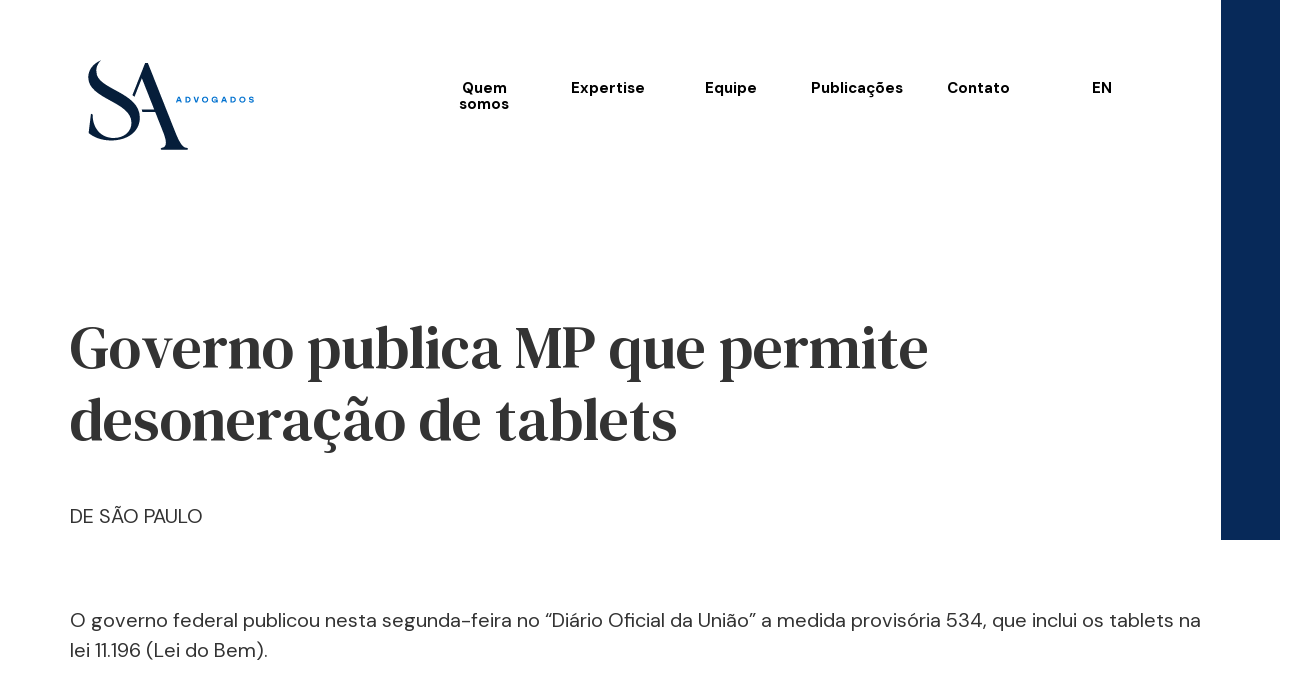

--- FILE ---
content_type: text/html; charset=UTF-8
request_url: https://saadv.com/publicada-mp-que-desonera-os-tablets/
body_size: 17365
content:
<!DOCTYPE html>
<html lang="pt-BR">
<head>
	<meta charset="UTF-8" />
	<meta name="viewport" content="width=device-width, initial-scale=1" />
	<link rel="profile" href="http://gmpg.org/xfn/11" />
	<link rel="pingback" href="https://saadv.com/xmlrpc.php" />
	<title>Publicada MP que desonera os tablets &#8211; S&amp;A &#8211; Severien Andrade Advogados</title>
<meta name='robots' content='max-image-preview:large' />
	<style>img:is([sizes="auto" i], [sizes^="auto," i]) { contain-intrinsic-size: 3000px 1500px }</style>
	<link rel='dns-prefetch' href='//maxcdn.bootstrapcdn.com' />
<link rel="alternate" type="application/rss+xml" title="Feed para S&amp;A - Severien Andrade Advogados &raquo;" href="https://saadv.com/feed/" />
<link rel="alternate" type="application/rss+xml" title="Feed de comentários para S&amp;A - Severien Andrade Advogados &raquo;" href="https://saadv.com/comments/feed/" />
<link rel="alternate" type="application/rss+xml" title="Feed de comentários para S&amp;A - Severien Andrade Advogados &raquo; Publicada MP que desonera os tablets" href="https://saadv.com/publicada-mp-que-desonera-os-tablets/feed/" />
<script>
window._wpemojiSettings = {"baseUrl":"https:\/\/s.w.org\/images\/core\/emoji\/15.0.3\/72x72\/","ext":".png","svgUrl":"https:\/\/s.w.org\/images\/core\/emoji\/15.0.3\/svg\/","svgExt":".svg","source":{"concatemoji":"https:\/\/saadv.com\/wp-includes\/js\/wp-emoji-release.min.js?ver=6.7.4"}};
/*! This file is auto-generated */
!function(i,n){var o,s,e;function c(e){try{var t={supportTests:e,timestamp:(new Date).valueOf()};sessionStorage.setItem(o,JSON.stringify(t))}catch(e){}}function p(e,t,n){e.clearRect(0,0,e.canvas.width,e.canvas.height),e.fillText(t,0,0);var t=new Uint32Array(e.getImageData(0,0,e.canvas.width,e.canvas.height).data),r=(e.clearRect(0,0,e.canvas.width,e.canvas.height),e.fillText(n,0,0),new Uint32Array(e.getImageData(0,0,e.canvas.width,e.canvas.height).data));return t.every(function(e,t){return e===r[t]})}function u(e,t,n){switch(t){case"flag":return n(e,"\ud83c\udff3\ufe0f\u200d\u26a7\ufe0f","\ud83c\udff3\ufe0f\u200b\u26a7\ufe0f")?!1:!n(e,"\ud83c\uddfa\ud83c\uddf3","\ud83c\uddfa\u200b\ud83c\uddf3")&&!n(e,"\ud83c\udff4\udb40\udc67\udb40\udc62\udb40\udc65\udb40\udc6e\udb40\udc67\udb40\udc7f","\ud83c\udff4\u200b\udb40\udc67\u200b\udb40\udc62\u200b\udb40\udc65\u200b\udb40\udc6e\u200b\udb40\udc67\u200b\udb40\udc7f");case"emoji":return!n(e,"\ud83d\udc26\u200d\u2b1b","\ud83d\udc26\u200b\u2b1b")}return!1}function f(e,t,n){var r="undefined"!=typeof WorkerGlobalScope&&self instanceof WorkerGlobalScope?new OffscreenCanvas(300,150):i.createElement("canvas"),a=r.getContext("2d",{willReadFrequently:!0}),o=(a.textBaseline="top",a.font="600 32px Arial",{});return e.forEach(function(e){o[e]=t(a,e,n)}),o}function t(e){var t=i.createElement("script");t.src=e,t.defer=!0,i.head.appendChild(t)}"undefined"!=typeof Promise&&(o="wpEmojiSettingsSupports",s=["flag","emoji"],n.supports={everything:!0,everythingExceptFlag:!0},e=new Promise(function(e){i.addEventListener("DOMContentLoaded",e,{once:!0})}),new Promise(function(t){var n=function(){try{var e=JSON.parse(sessionStorage.getItem(o));if("object"==typeof e&&"number"==typeof e.timestamp&&(new Date).valueOf()<e.timestamp+604800&&"object"==typeof e.supportTests)return e.supportTests}catch(e){}return null}();if(!n){if("undefined"!=typeof Worker&&"undefined"!=typeof OffscreenCanvas&&"undefined"!=typeof URL&&URL.createObjectURL&&"undefined"!=typeof Blob)try{var e="postMessage("+f.toString()+"("+[JSON.stringify(s),u.toString(),p.toString()].join(",")+"));",r=new Blob([e],{type:"text/javascript"}),a=new Worker(URL.createObjectURL(r),{name:"wpTestEmojiSupports"});return void(a.onmessage=function(e){c(n=e.data),a.terminate(),t(n)})}catch(e){}c(n=f(s,u,p))}t(n)}).then(function(e){for(var t in e)n.supports[t]=e[t],n.supports.everything=n.supports.everything&&n.supports[t],"flag"!==t&&(n.supports.everythingExceptFlag=n.supports.everythingExceptFlag&&n.supports[t]);n.supports.everythingExceptFlag=n.supports.everythingExceptFlag&&!n.supports.flag,n.DOMReady=!1,n.readyCallback=function(){n.DOMReady=!0}}).then(function(){return e}).then(function(){var e;n.supports.everything||(n.readyCallback(),(e=n.source||{}).concatemoji?t(e.concatemoji):e.wpemoji&&e.twemoji&&(t(e.twemoji),t(e.wpemoji)))}))}((window,document),window._wpemojiSettings);
</script>
<link rel='stylesheet' id='sbr_styles-css' href='https://saadv.com/wp-content/plugins/reviews-feed/assets/css/sbr-styles.css?ver=2.0' media='all' />
<link rel='stylesheet' id='sbi_styles-css' href='https://saadv.com/wp-content/plugins/instagram-feed/css/sbi-styles.min.css?ver=6.7.1' media='all' />
<link rel='stylesheet' id='sby_styles-css' href='https://saadv.com/wp-content/plugins/feeds-for-youtube/css/sb-youtube-free.min.css?ver=2.3.1' media='all' />
<link rel='stylesheet' id='hfe-widgets-style-css' href='https://saadv.com/wp-content/plugins/header-footer-elementor/inc/widgets-css/frontend.css?ver=2.2.0' media='all' />
<style id='wp-emoji-styles-inline-css'>

	img.wp-smiley, img.emoji {
		display: inline !important;
		border: none !important;
		box-shadow: none !important;
		height: 1em !important;
		width: 1em !important;
		margin: 0 0.07em !important;
		vertical-align: -0.1em !important;
		background: none !important;
		padding: 0 !important;
	}
</style>
<link rel='stylesheet' id='wp-block-library-css' href='https://saadv.com/wp-includes/css/dist/block-library/style.min.css?ver=6.7.4' media='all' />
<style id='classic-theme-styles-inline-css'>
/*! This file is auto-generated */
.wp-block-button__link{color:#fff;background-color:#32373c;border-radius:9999px;box-shadow:none;text-decoration:none;padding:calc(.667em + 2px) calc(1.333em + 2px);font-size:1.125em}.wp-block-file__button{background:#32373c;color:#fff;text-decoration:none}
</style>
<style id='global-styles-inline-css'>
:root{--wp--preset--aspect-ratio--square: 1;--wp--preset--aspect-ratio--4-3: 4/3;--wp--preset--aspect-ratio--3-4: 3/4;--wp--preset--aspect-ratio--3-2: 3/2;--wp--preset--aspect-ratio--2-3: 2/3;--wp--preset--aspect-ratio--16-9: 16/9;--wp--preset--aspect-ratio--9-16: 9/16;--wp--preset--color--black: #000000;--wp--preset--color--cyan-bluish-gray: #abb8c3;--wp--preset--color--white: #ffffff;--wp--preset--color--pale-pink: #f78da7;--wp--preset--color--vivid-red: #cf2e2e;--wp--preset--color--luminous-vivid-orange: #ff6900;--wp--preset--color--luminous-vivid-amber: #fcb900;--wp--preset--color--light-green-cyan: #7bdcb5;--wp--preset--color--vivid-green-cyan: #00d084;--wp--preset--color--pale-cyan-blue: #8ed1fc;--wp--preset--color--vivid-cyan-blue: #0693e3;--wp--preset--color--vivid-purple: #9b51e0;--wp--preset--gradient--vivid-cyan-blue-to-vivid-purple: linear-gradient(135deg,rgba(6,147,227,1) 0%,rgb(155,81,224) 100%);--wp--preset--gradient--light-green-cyan-to-vivid-green-cyan: linear-gradient(135deg,rgb(122,220,180) 0%,rgb(0,208,130) 100%);--wp--preset--gradient--luminous-vivid-amber-to-luminous-vivid-orange: linear-gradient(135deg,rgba(252,185,0,1) 0%,rgba(255,105,0,1) 100%);--wp--preset--gradient--luminous-vivid-orange-to-vivid-red: linear-gradient(135deg,rgba(255,105,0,1) 0%,rgb(207,46,46) 100%);--wp--preset--gradient--very-light-gray-to-cyan-bluish-gray: linear-gradient(135deg,rgb(238,238,238) 0%,rgb(169,184,195) 100%);--wp--preset--gradient--cool-to-warm-spectrum: linear-gradient(135deg,rgb(74,234,220) 0%,rgb(151,120,209) 20%,rgb(207,42,186) 40%,rgb(238,44,130) 60%,rgb(251,105,98) 80%,rgb(254,248,76) 100%);--wp--preset--gradient--blush-light-purple: linear-gradient(135deg,rgb(255,206,236) 0%,rgb(152,150,240) 100%);--wp--preset--gradient--blush-bordeaux: linear-gradient(135deg,rgb(254,205,165) 0%,rgb(254,45,45) 50%,rgb(107,0,62) 100%);--wp--preset--gradient--luminous-dusk: linear-gradient(135deg,rgb(255,203,112) 0%,rgb(199,81,192) 50%,rgb(65,88,208) 100%);--wp--preset--gradient--pale-ocean: linear-gradient(135deg,rgb(255,245,203) 0%,rgb(182,227,212) 50%,rgb(51,167,181) 100%);--wp--preset--gradient--electric-grass: linear-gradient(135deg,rgb(202,248,128) 0%,rgb(113,206,126) 100%);--wp--preset--gradient--midnight: linear-gradient(135deg,rgb(2,3,129) 0%,rgb(40,116,252) 100%);--wp--preset--font-size--small: 13px;--wp--preset--font-size--medium: 20px;--wp--preset--font-size--large: 36px;--wp--preset--font-size--x-large: 42px;--wp--preset--spacing--20: 0.44rem;--wp--preset--spacing--30: 0.67rem;--wp--preset--spacing--40: 1rem;--wp--preset--spacing--50: 1.5rem;--wp--preset--spacing--60: 2.25rem;--wp--preset--spacing--70: 3.38rem;--wp--preset--spacing--80: 5.06rem;--wp--preset--shadow--natural: 6px 6px 9px rgba(0, 0, 0, 0.2);--wp--preset--shadow--deep: 12px 12px 50px rgba(0, 0, 0, 0.4);--wp--preset--shadow--sharp: 6px 6px 0px rgba(0, 0, 0, 0.2);--wp--preset--shadow--outlined: 6px 6px 0px -3px rgba(255, 255, 255, 1), 6px 6px rgba(0, 0, 0, 1);--wp--preset--shadow--crisp: 6px 6px 0px rgba(0, 0, 0, 1);}:where(.is-layout-flex){gap: 0.5em;}:where(.is-layout-grid){gap: 0.5em;}body .is-layout-flex{display: flex;}.is-layout-flex{flex-wrap: wrap;align-items: center;}.is-layout-flex > :is(*, div){margin: 0;}body .is-layout-grid{display: grid;}.is-layout-grid > :is(*, div){margin: 0;}:where(.wp-block-columns.is-layout-flex){gap: 2em;}:where(.wp-block-columns.is-layout-grid){gap: 2em;}:where(.wp-block-post-template.is-layout-flex){gap: 1.25em;}:where(.wp-block-post-template.is-layout-grid){gap: 1.25em;}.has-black-color{color: var(--wp--preset--color--black) !important;}.has-cyan-bluish-gray-color{color: var(--wp--preset--color--cyan-bluish-gray) !important;}.has-white-color{color: var(--wp--preset--color--white) !important;}.has-pale-pink-color{color: var(--wp--preset--color--pale-pink) !important;}.has-vivid-red-color{color: var(--wp--preset--color--vivid-red) !important;}.has-luminous-vivid-orange-color{color: var(--wp--preset--color--luminous-vivid-orange) !important;}.has-luminous-vivid-amber-color{color: var(--wp--preset--color--luminous-vivid-amber) !important;}.has-light-green-cyan-color{color: var(--wp--preset--color--light-green-cyan) !important;}.has-vivid-green-cyan-color{color: var(--wp--preset--color--vivid-green-cyan) !important;}.has-pale-cyan-blue-color{color: var(--wp--preset--color--pale-cyan-blue) !important;}.has-vivid-cyan-blue-color{color: var(--wp--preset--color--vivid-cyan-blue) !important;}.has-vivid-purple-color{color: var(--wp--preset--color--vivid-purple) !important;}.has-black-background-color{background-color: var(--wp--preset--color--black) !important;}.has-cyan-bluish-gray-background-color{background-color: var(--wp--preset--color--cyan-bluish-gray) !important;}.has-white-background-color{background-color: var(--wp--preset--color--white) !important;}.has-pale-pink-background-color{background-color: var(--wp--preset--color--pale-pink) !important;}.has-vivid-red-background-color{background-color: var(--wp--preset--color--vivid-red) !important;}.has-luminous-vivid-orange-background-color{background-color: var(--wp--preset--color--luminous-vivid-orange) !important;}.has-luminous-vivid-amber-background-color{background-color: var(--wp--preset--color--luminous-vivid-amber) !important;}.has-light-green-cyan-background-color{background-color: var(--wp--preset--color--light-green-cyan) !important;}.has-vivid-green-cyan-background-color{background-color: var(--wp--preset--color--vivid-green-cyan) !important;}.has-pale-cyan-blue-background-color{background-color: var(--wp--preset--color--pale-cyan-blue) !important;}.has-vivid-cyan-blue-background-color{background-color: var(--wp--preset--color--vivid-cyan-blue) !important;}.has-vivid-purple-background-color{background-color: var(--wp--preset--color--vivid-purple) !important;}.has-black-border-color{border-color: var(--wp--preset--color--black) !important;}.has-cyan-bluish-gray-border-color{border-color: var(--wp--preset--color--cyan-bluish-gray) !important;}.has-white-border-color{border-color: var(--wp--preset--color--white) !important;}.has-pale-pink-border-color{border-color: var(--wp--preset--color--pale-pink) !important;}.has-vivid-red-border-color{border-color: var(--wp--preset--color--vivid-red) !important;}.has-luminous-vivid-orange-border-color{border-color: var(--wp--preset--color--luminous-vivid-orange) !important;}.has-luminous-vivid-amber-border-color{border-color: var(--wp--preset--color--luminous-vivid-amber) !important;}.has-light-green-cyan-border-color{border-color: var(--wp--preset--color--light-green-cyan) !important;}.has-vivid-green-cyan-border-color{border-color: var(--wp--preset--color--vivid-green-cyan) !important;}.has-pale-cyan-blue-border-color{border-color: var(--wp--preset--color--pale-cyan-blue) !important;}.has-vivid-cyan-blue-border-color{border-color: var(--wp--preset--color--vivid-cyan-blue) !important;}.has-vivid-purple-border-color{border-color: var(--wp--preset--color--vivid-purple) !important;}.has-vivid-cyan-blue-to-vivid-purple-gradient-background{background: var(--wp--preset--gradient--vivid-cyan-blue-to-vivid-purple) !important;}.has-light-green-cyan-to-vivid-green-cyan-gradient-background{background: var(--wp--preset--gradient--light-green-cyan-to-vivid-green-cyan) !important;}.has-luminous-vivid-amber-to-luminous-vivid-orange-gradient-background{background: var(--wp--preset--gradient--luminous-vivid-amber-to-luminous-vivid-orange) !important;}.has-luminous-vivid-orange-to-vivid-red-gradient-background{background: var(--wp--preset--gradient--luminous-vivid-orange-to-vivid-red) !important;}.has-very-light-gray-to-cyan-bluish-gray-gradient-background{background: var(--wp--preset--gradient--very-light-gray-to-cyan-bluish-gray) !important;}.has-cool-to-warm-spectrum-gradient-background{background: var(--wp--preset--gradient--cool-to-warm-spectrum) !important;}.has-blush-light-purple-gradient-background{background: var(--wp--preset--gradient--blush-light-purple) !important;}.has-blush-bordeaux-gradient-background{background: var(--wp--preset--gradient--blush-bordeaux) !important;}.has-luminous-dusk-gradient-background{background: var(--wp--preset--gradient--luminous-dusk) !important;}.has-pale-ocean-gradient-background{background: var(--wp--preset--gradient--pale-ocean) !important;}.has-electric-grass-gradient-background{background: var(--wp--preset--gradient--electric-grass) !important;}.has-midnight-gradient-background{background: var(--wp--preset--gradient--midnight) !important;}.has-small-font-size{font-size: var(--wp--preset--font-size--small) !important;}.has-medium-font-size{font-size: var(--wp--preset--font-size--medium) !important;}.has-large-font-size{font-size: var(--wp--preset--font-size--large) !important;}.has-x-large-font-size{font-size: var(--wp--preset--font-size--x-large) !important;}
:where(.wp-block-post-template.is-layout-flex){gap: 1.25em;}:where(.wp-block-post-template.is-layout-grid){gap: 1.25em;}
:where(.wp-block-columns.is-layout-flex){gap: 2em;}:where(.wp-block-columns.is-layout-grid){gap: 2em;}
:root :where(.wp-block-pullquote){font-size: 1.5em;line-height: 1.6;}
</style>
<link rel='stylesheet' id='contact-form-7-css' href='https://saadv.com/wp-content/plugins/contact-form-7/includes/css/styles.css?ver=6.0.4' media='all' />
<link rel='stylesheet' id='ctf_styles-css' href='https://saadv.com/wp-content/plugins/custom-twitter-feeds/css/ctf-styles.min.css?ver=2.2.5' media='all' />
<link rel='stylesheet' id='cff-css' href='https://saadv.com/wp-content/plugins/custom-facebook-feed/assets/css/cff-style.min.css?ver=4.2.6' media='all' />
<link rel='stylesheet' id='sb-font-awesome-css' href='https://maxcdn.bootstrapcdn.com/font-awesome/4.7.0/css/font-awesome.min.css?ver=6.7.4' media='all' />
<link rel='stylesheet' id='hfe-style-css' href='https://saadv.com/wp-content/plugins/header-footer-elementor/assets/css/header-footer-elementor.css?ver=2.2.0' media='all' />
<link rel='stylesheet' id='elementor-frontend-css' href='https://saadv.com/wp-content/plugins/elementor/assets/css/frontend.min.css?ver=3.27.6' media='all' />
<link rel='stylesheet' id='elementor-post-13408-css' href='https://saadv.com/wp-content/uploads/elementor/css/post-13408.css?ver=1740572868' media='all' />
<link rel='stylesheet' id='cffstyles-css' href='https://saadv.com/wp-content/plugins/custom-facebook-feed/assets/css/cff-style.min.css?ver=4.2.6' media='all' />
<link rel='stylesheet' id='sby-styles-css' href='https://saadv.com/wp-content/plugins/feeds-for-youtube/css/sb-youtube-free.min.css?ver=2.3.1' media='all' />
<link rel='stylesheet' id='sbistyles-css' href='https://saadv.com/wp-content/plugins/instagram-feed/css/sbi-styles.min.css?ver=6.7.1' media='all' />
<link rel='stylesheet' id='elementor-post-13430-css' href='https://saadv.com/wp-content/uploads/elementor/css/post-13430.css?ver=1740663846' media='all' />
<link rel='stylesheet' id='elementor-post-13461-css' href='https://saadv.com/wp-content/uploads/elementor/css/post-13461.css?ver=1740746024' media='all' />
<link rel='stylesheet' id='hello-elementor-css' href='https://saadv.com/wp-content/themes/hello-elementor/style.min.css?ver=3.0.1' media='all' />
<link rel='stylesheet' id='hello-elementor-theme-style-css' href='https://saadv.com/wp-content/themes/hello-elementor/theme.min.css?ver=3.0.1' media='all' />
<link rel='stylesheet' id='hello-elementor-header-footer-css' href='https://saadv.com/wp-content/themes/hello-elementor/header-footer.min.css?ver=3.0.1' media='all' />
<link rel='stylesheet' id='hfe-elementor-icons-css' href='https://saadv.com/wp-content/plugins/elementor/assets/lib/eicons/css/elementor-icons.min.css?ver=5.34.0' media='all' />
<link rel='stylesheet' id='hfe-icons-list-css' href='https://saadv.com/wp-content/plugins/elementor/assets/css/widget-icon-list.min.css?ver=3.24.3' media='all' />
<link rel='stylesheet' id='hfe-social-icons-css' href='https://saadv.com/wp-content/plugins/elementor/assets/css/widget-social-icons.min.css?ver=3.24.0' media='all' />
<link rel='stylesheet' id='hfe-social-share-icons-brands-css' href='https://saadv.com/wp-content/plugins/elementor/assets/lib/font-awesome/css/brands.css?ver=5.15.3' media='all' />
<link rel='stylesheet' id='hfe-social-share-icons-fontawesome-css' href='https://saadv.com/wp-content/plugins/elementor/assets/lib/font-awesome/css/fontawesome.css?ver=5.15.3' media='all' />
<link rel='stylesheet' id='hfe-nav-menu-icons-css' href='https://saadv.com/wp-content/plugins/elementor/assets/lib/font-awesome/css/solid.css?ver=5.15.3' media='all' />
<link rel='stylesheet' id='hfe-widget-blockquote-css' href='https://saadv.com/wp-content/plugins/elementor-pro/assets/css/widget-blockquote.min.css?ver=3.25.0' media='all' />
<link rel='stylesheet' id='hfe-mega-menu-css' href='https://saadv.com/wp-content/plugins/elementor-pro/assets/css/widget-mega-menu.min.css?ver=3.26.2' media='all' />
<link rel='stylesheet' id='hfe-nav-menu-widget-css' href='https://saadv.com/wp-content/plugins/elementor-pro/assets/css/widget-nav-menu.min.css?ver=3.26.0' media='all' />
<link rel='stylesheet' id='wpr-text-animations-css-css' href='https://saadv.com/wp-content/plugins/royal-elementor-addons/assets/css/lib/animations/text-animations.min.css?ver=1.7.1010' media='all' />
<link rel='stylesheet' id='wpr-addons-css-css' href='https://saadv.com/wp-content/plugins/royal-elementor-addons/assets/css/frontend.min.css?ver=1.7.1010' media='all' />
<link rel='stylesheet' id='font-awesome-5-all-css' href='https://saadv.com/wp-content/plugins/elementor/assets/lib/font-awesome/css/all.min.css?ver=1.7.1010' media='all' />
<link rel='stylesheet' id='google-fonts-1-css' href='https://fonts.googleapis.com/css?family=DM+Serif+Text%3A100%2C100italic%2C200%2C200italic%2C300%2C300italic%2C400%2C400italic%2C500%2C500italic%2C600%2C600italic%2C700%2C700italic%2C800%2C800italic%2C900%2C900italic%7CDM+Sans%3A100%2C100italic%2C200%2C200italic%2C300%2C300italic%2C400%2C400italic%2C500%2C500italic%2C600%2C600italic%2C700%2C700italic%2C800%2C800italic%2C900%2C900italic&#038;display=auto&#038;ver=6.7.4' media='all' />
<link rel="preconnect" href="https://fonts.gstatic.com/" crossorigin><script data-cfasync="false" src="https://saadv.com/wp-includes/js/jquery/jquery.min.js?ver=3.7.1" id="jquery-core-js"></script>
<script data-cfasync="false" src="https://saadv.com/wp-includes/js/jquery/jquery-migrate.min.js?ver=3.4.1" id="jquery-migrate-js"></script>
<script id="jquery-js-after">
!function($){"use strict";$(document).ready(function(){$(this).scrollTop()>100&&$(".hfe-scroll-to-top-wrap").removeClass("hfe-scroll-to-top-hide"),$(window).scroll(function(){$(this).scrollTop()<100?$(".hfe-scroll-to-top-wrap").fadeOut(300):$(".hfe-scroll-to-top-wrap").fadeIn(300)}),$(".hfe-scroll-to-top-wrap").on("click",function(){$("html, body").animate({scrollTop:0},300);return!1})})}(jQuery);
</script>
<link rel="https://api.w.org/" href="https://saadv.com/wp-json/" /><link rel="alternate" title="JSON" type="application/json" href="https://saadv.com/wp-json/wp/v2/posts/876" /><link rel="EditURI" type="application/rsd+xml" title="RSD" href="https://saadv.com/xmlrpc.php?rsd" />
<meta name="generator" content="WordPress 6.7.4" />
<link rel="canonical" href="https://saadv.com/publicada-mp-que-desonera-os-tablets/" />
<link rel='shortlink' href='https://saadv.com/?p=876' />
<link rel="alternate" title="oEmbed (JSON)" type="application/json+oembed" href="https://saadv.com/wp-json/oembed/1.0/embed?url=https%3A%2F%2Fsaadv.com%2Fpublicada-mp-que-desonera-os-tablets%2F" />
<link rel="alternate" title="oEmbed (XML)" type="text/xml+oembed" href="https://saadv.com/wp-json/oembed/1.0/embed?url=https%3A%2F%2Fsaadv.com%2Fpublicada-mp-que-desonera-os-tablets%2F&#038;format=xml" />
<meta name="generator" content="Elementor 3.27.6; features: e_font_icon_svg, additional_custom_breakpoints; settings: css_print_method-external, google_font-enabled, font_display-auto">
			<style>
				.e-con.e-parent:nth-of-type(n+4):not(.e-lazyloaded):not(.e-no-lazyload),
				.e-con.e-parent:nth-of-type(n+4):not(.e-lazyloaded):not(.e-no-lazyload) * {
					background-image: none !important;
				}
				@media screen and (max-height: 1024px) {
					.e-con.e-parent:nth-of-type(n+3):not(.e-lazyloaded):not(.e-no-lazyload),
					.e-con.e-parent:nth-of-type(n+3):not(.e-lazyloaded):not(.e-no-lazyload) * {
						background-image: none !important;
					}
				}
				@media screen and (max-height: 640px) {
					.e-con.e-parent:nth-of-type(n+2):not(.e-lazyloaded):not(.e-no-lazyload),
					.e-con.e-parent:nth-of-type(n+2):not(.e-lazyloaded):not(.e-no-lazyload) * {
						background-image: none !important;
					}
				}
			</style>
			<link rel="icon" href="https://saadv.com/wp-content/uploads/2024/04/Serien-Andrade_versão9-11-150x150.png" sizes="32x32" />
<link rel="icon" href="https://saadv.com/wp-content/uploads/2024/04/Serien-Andrade_versão9-11-300x300.png" sizes="192x192" />
<link rel="apple-touch-icon" href="https://saadv.com/wp-content/uploads/2024/04/Serien-Andrade_versão9-11-300x300.png" />
<meta name="msapplication-TileImage" content="https://saadv.com/wp-content/uploads/2024/04/Serien-Andrade_versão9-11-300x300.png" />
		<style id="wp-custom-css">
			.blend{
	mix-blend-mode: multiply;
};

.name {
	visibility: hidden;
}

.name:hover {
	visibility: visible;
}

/* titulo do post */
.singlepost h1{
	font-family: "DM Serif Text";
	font-size: 60px;
	padding-bottom: 30px;
}

/* subtitulo do post */
.singlepost h3{
	font-family: "DM Sans";
	font-size: 35px;
	padding-bottom: 20px;
}

/* data do post */
.singlepost div{
	font-family: "DM Serif Text";
	font-size: 20px;
	padding-bottom: 10px;
}

/* text do post */
.singlepost p{
	font-family: "DM Sans";
	font-size: 20px;
	padding-bottom: 50px;
}


.header-margintop{
	margin-top: 360px;
}

.header-marginbot{
	margin-bottom: 150px
}		</style>
		<style id="wpr_lightbox_styles">
				.lg-backdrop {
					background-color: rgba(0,0,0,0.6) !important;
				}
				.lg-toolbar,
				.lg-dropdown {
					background-color: rgba(0,0,0,0.8) !important;
				}
				.lg-dropdown:after {
					border-bottom-color: rgba(0,0,0,0.8) !important;
				}
				.lg-sub-html {
					background-color: rgba(0,0,0,0.8) !important;
				}
				.lg-thumb-outer,
				.lg-progress-bar {
					background-color: #444444 !important;
				}
				.lg-progress {
					background-color: #a90707 !important;
				}
				.lg-icon {
					color: #efefef !important;
					font-size: 20px !important;
				}
				.lg-icon.lg-toogle-thumb {
					font-size: 24px !important;
				}
				.lg-icon:hover,
				.lg-dropdown-text:hover {
					color: #ffffff !important;
				}
				.lg-sub-html,
				.lg-dropdown-text {
					color: #efefef !important;
					font-size: 14px !important;
				}
				#lg-counter {
					color: #efefef !important;
					font-size: 14px !important;
				}
				.lg-prev,
				.lg-next {
					font-size: 35px !important;
				}

				/* Defaults */
				.lg-icon {
				background-color: transparent !important;
				}

				#lg-counter {
				opacity: 0.9;
				}

				.lg-thumb-outer {
				padding: 0 10px;
				}

				.lg-thumb-item {
				border-radius: 0 !important;
				border: none !important;
				opacity: 0.5;
				}

				.lg-thumb-item.active {
					opacity: 1;
				}
	         </style></head>

<body class="post-template-default single single-post postid-876 single-format-standard wp-custom-logo ehf-header ehf-footer ehf-template-hello-elementor ehf-stylesheet-hello-elementor elementor-default elementor-kit-13408">
<div id="page" class="hfeed site">

		<header id="masthead" itemscope="itemscope" itemtype="https://schema.org/WPHeader">
			<p class="main-title bhf-hidden" itemprop="headline"><a href="https://saadv.com" title="S&amp;A &#8211; Severien Andrade Advogados" rel="home">S&amp;A &#8211; Severien Andrade Advogados</a></p>
					<div data-elementor-type="wp-post" data-elementor-id="13430" class="elementor elementor-13430" data-elementor-post-type="elementor-hf">
				<div class="elementor-element elementor-element-4938913 elementor-hidden-mobile e-flex e-con-boxed wpr-particle-no wpr-jarallax-no wpr-parallax-no wpr-sticky-section-no e-con e-parent" data-id="4938913" data-element_type="container" data-settings="{&quot;background_background&quot;:&quot;classic&quot;}">
					<div class="e-con-inner">
		<div class="elementor-element elementor-element-6aa335c e-con-full e-flex wpr-particle-no wpr-jarallax-no wpr-parallax-no wpr-sticky-section-no e-con e-child" data-id="6aa335c" data-element_type="container">
				<div class="elementor-element elementor-element-af4bf15 elementor-view-default elementor-invisible elementor-widget elementor-widget-icon" data-id="af4bf15" data-element_type="widget" data-settings="{&quot;_animation&quot;:&quot;fadeIn&quot;}" data-widget_type="icon.default">
				<div class="elementor-widget-container">
							<div class="elementor-icon-wrapper">
			<a class="elementor-icon" href="/home/">
			<svg xmlns="http://www.w3.org/2000/svg" id="Layer_1" data-name="Layer 1" width="1080" height="1080" viewBox="0 0 1080 1080"><g><path d="M124.9,355.56c-3.43-24.27,7.83-47.65,25.54-64.75-43.67,18.49-71.1,53.16-71.1,94.93,0,123.92,240.54,134.07,240.54,253.08,0,50.81-42.85,84.91-98.51,84.91-69.83,0-117.74-52.79-117.74-129.83,0-2.6-2.69-4.58-5.38-4.58-2.04,0-4.06,1.3-4.39,4.27l-12.48,102.26c31.72,26.89,76.24,41.62,125.5,41.62,90.74,0,159.57-49.17,159.57-126.86,0-144.72-241.03-155.69-241.53-255.03Z" style="fill: #061e3a;"></path><path d="M630.82,779.12c-22.91,0-39.38-20.52-64.43-81.75l-154.98-390.91h-15.39l-70.76,178.47c3.95,3.1,7.71,6.38,11.26,9.83l41.23-103.8,68.72,173.9h-69.21c1.24,4.47,2.27,8.99,3.14,13.56h71.44l47.61,120.32c7.87,22.26,12.16,38.97,12.16,51.48,0,17.76-8.23,26.79-25.05,28.89-2.5.33-3.58,2.76-3.58,4.86,0,2.79,1.44,5.22,3.58,5.22h144.25c2.14,0,3.21-2.79,3.21-5.22s-1.07-4.86-3.21-4.86Z" style="fill: #061e3a;"></path></g><g><path d="M593.47,526.41l-2.83-7.69h-13.58l-2.88,7.69h-7.24l12.57-32.63h8.68l12.57,32.63h-7.29ZM579.41,512.38h8.83l-4.41-11.84-4.41,11.84Z" style="fill: #0171cf;"></path><path d="M632.29,493.78c4.89,0,8.98,1.55,12.26,4.66,3.28,3.11,4.92,6.99,4.92,11.66s-1.64,8.55-4.92,11.65c-3.28,3.11-7.36,4.66-12.26,4.66h-12.14v-32.63h12.14ZM632.29,520.07c3.04,0,5.52-.93,7.44-2.8,1.92-1.86,2.88-4.26,2.88-7.18s-.96-5.32-2.88-7.18c-1.92-1.87-4.4-2.8-7.44-2.8h-5.28v19.95h5.28Z" style="fill: #0171cf;"></path><path d="M688.95,493.78h7.25l-11.08,32.63h-8.64l-10.99-32.63h7.24l8.06,24.75,8.16-24.75Z" style="fill: #0171cf;"></path><path d="M717.23,498.07c3.34-3.23,7.49-4.85,12.45-4.85s9.12,1.62,12.47,4.85c3.36,3.23,5.04,7.24,5.04,12.03s-1.68,8.79-5.04,12.03-7.52,4.85-12.47,4.85-9.11-1.62-12.45-4.85c-3.34-3.23-5.01-7.24-5.01-12.03s1.67-8.79,5.01-12.03ZM737.24,502.54c-2-1.99-4.52-2.98-7.56-2.98s-5.56,1-7.56,2.98c-2,1.99-3,4.51-3,7.55s1,5.56,3,7.55c2,1.99,4.52,2.98,7.56,2.98s5.56-.99,7.56-2.98c2-1.99,3-4.51,3-7.55s-1-5.56-3-7.55Z" style="fill: #0171cf;"></path><path d="M781.45,508.7h18.38v17.72h-5.85v-5.5c-.8,1.8-2.2,3.26-4.2,4.38-2,1.12-4.37,1.68-7.12,1.68-4.73,0-8.7-1.59-11.9-4.78-3.2-3.19-4.8-7.2-4.8-12.05s1.64-8.92,4.92-12.12c3.28-3.2,7.43-4.8,12.45-4.8,3.97,0,7.41,1.05,10.34,3.15,2.93,2.1,4.89,4.84,5.88,8.23h-7.34c-.8-1.59-1.98-2.82-3.53-3.71-1.55-.89-3.35-1.33-5.4-1.33-3.1,0-5.61,1-7.53,2.98-1.92,1.99-2.88,4.55-2.88,7.69s.92,5.57,2.76,7.58c1.84,2,4.36,3.01,7.56,3.01,2.33,0,4.37-.57,6.09-1.72,1.73-1.15,2.88-2.75,3.45-4.8h-11.27v-5.59Z" style="fill: #0171cf;"></path><path d="M845.12,526.41l-2.83-7.69h-13.58l-2.88,7.69h-7.24l12.57-32.63h8.68l12.57,32.63h-7.29ZM831.06,512.38h8.83l-4.41-11.84-4.41,11.84Z" style="fill: #0171cf;"></path><path d="M883.93,493.78c4.89,0,8.98,1.55,12.26,4.66,3.28,3.11,4.92,6.99,4.92,11.66s-1.64,8.55-4.92,11.65c-3.28,3.11-7.36,4.66-12.26,4.66h-12.14v-32.63h12.14ZM883.93,520.07c3.04,0,5.52-.93,7.44-2.8,1.92-1.86,2.88-4.26,2.88-7.18s-.96-5.32-2.88-7.18c-1.92-1.87-4.4-2.8-7.44-2.8h-5.28v19.95h5.28Z" style="fill: #0171cf;"></path><path d="M924.93,498.07c3.34-3.23,7.49-4.85,12.45-4.85s9.12,1.62,12.47,4.85c3.36,3.23,5.04,7.24,5.04,12.03s-1.68,8.79-5.04,12.03-7.52,4.85-12.47,4.85-9.11-1.62-12.45-4.85c-3.34-3.23-5.01-7.24-5.01-12.03s1.67-8.79,5.01-12.03ZM944.93,502.54c-2-1.99-4.52-2.98-7.56-2.98s-5.56,1-7.56,2.98c-2,1.99-3,4.51-3,7.55s1,5.56,3,7.55c2,1.99,4.52,2.98,7.56,2.98s5.56-.99,7.56-2.98c2-1.99,3-4.51,3-7.55s-1-5.56-3-7.55Z" style="fill: #0171cf;"></path><path d="M987.13,506.51c2.46.5,4.45,1,5.95,1.49,1.5.5,2.88,1.13,4.13,1.89,1.25.76,2.13,1.7,2.66,2.82.53,1.12.79,2.47.79,4.06,0,1.8-.39,3.4-1.18,4.78-.78,1.38-1.82,2.45-3.12,3.19-1.3.75-2.66,1.31-4.08,1.68-1.42.37-2.89.56-4.39.56-4.58,0-8.05-1.05-10.44-3.15-2.38-2.1-3.78-4.73-4.2-7.9h6.91c.48,1.68,1.3,2.91,2.47,3.68,1.17.78,2.9,1.17,5.21,1.17,1.92,0,3.38-.33,4.39-.98,1.01-.65,1.51-1.57,1.51-2.75,0-.75-.28-1.34-.84-1.79-.56-.45-1.24-.79-2.04-1-.8-.22-2.22-.54-4.27-.98-.16-.03-.28-.05-.36-.07-.08-.01-.19-.04-.34-.07-.14-.03-.28-.06-.41-.09-1.73-.34-3.18-.71-4.37-1.12-1.18-.4-2.35-.96-3.5-1.68s-2.02-1.63-2.62-2.75c-.59-1.12-.89-2.45-.89-4.01,0-3.23,1.25-5.75,3.74-7.55,2.5-1.8,5.47-2.7,8.92-2.7,4.22,0,7.43.94,9.62,2.82,2.19,1.88,3.49,4.31,3.91,7.3h-6.96c-.83-2.61-3.01-3.92-6.52-3.92-1.95,0-3.41.35-4.37,1.05-.96.7-1.44,1.61-1.44,2.73,0,.9.41,1.55,1.22,1.96.82.4,2.44.86,4.87,1.35Z" style="fill: #0171cf;"></path></g></svg>			</a>
		</div>
						</div>
				</div>
				</div>
		<div class="elementor-element elementor-element-dcc8f82 e-con-full e-flex wpr-particle-no wpr-jarallax-no wpr-parallax-no wpr-sticky-section-no e-con e-child" data-id="dcc8f82" data-element_type="container">
		<div class="elementor-element elementor-element-3581bd7 e-grid e-con-boxed wpr-particle-no wpr-jarallax-no wpr-parallax-no wpr-sticky-section-no e-con e-child" data-id="3581bd7" data-element_type="container">
					<div class="e-con-inner">
		<div class="elementor-element elementor-element-d695dcd e-flex e-con-boxed wpr-particle-no wpr-jarallax-no wpr-parallax-no wpr-sticky-section-no e-con e-child" data-id="d695dcd" data-element_type="container">
					<div class="e-con-inner">
				<div class="elementor-element elementor-element-8ea7c5f elementor-invisible elementor-widget elementor-widget-heading" data-id="8ea7c5f" data-element_type="widget" data-settings="{&quot;_animation&quot;:&quot;fadeIn&quot;,&quot;_animation_delay&quot;:200}" data-widget_type="heading.default">
				<div class="elementor-widget-container">
					<p class="elementor-heading-title elementor-size-default"><a href="/sobre/">Quem somos</a></p>				</div>
				</div>
					</div>
				</div>
		<div class="elementor-element elementor-element-f02cba1 e-flex e-con-boxed wpr-particle-no wpr-jarallax-no wpr-parallax-no wpr-sticky-section-no e-con e-child" data-id="f02cba1" data-element_type="container">
					<div class="e-con-inner">
				<div class="elementor-element elementor-element-b8bc0a3 elementor-invisible elementor-widget elementor-widget-heading" data-id="b8bc0a3" data-element_type="widget" data-settings="{&quot;_animation&quot;:&quot;fadeIn&quot;,&quot;_animation_delay&quot;:300}" data-widget_type="heading.default">
				<div class="elementor-widget-container">
					<p class="elementor-heading-title elementor-size-default"><a href="/areas/">Expertise</a></p>				</div>
				</div>
					</div>
				</div>
		<div class="elementor-element elementor-element-b826a0a e-flex e-con-boxed wpr-particle-no wpr-jarallax-no wpr-parallax-no wpr-sticky-section-no e-con e-child" data-id="b826a0a" data-element_type="container">
					<div class="e-con-inner">
				<div class="elementor-element elementor-element-613e014 elementor-invisible elementor-widget elementor-widget-heading" data-id="613e014" data-element_type="widget" data-settings="{&quot;_animation&quot;:&quot;fadeIn&quot;,&quot;_animation_delay&quot;:400}" data-widget_type="heading.default">
				<div class="elementor-widget-container">
					<p class="elementor-heading-title elementor-size-default"><a href="/equipe/">Equipe</a></p>				</div>
				</div>
					</div>
				</div>
		<div class="elementor-element elementor-element-51b2c11 e-flex e-con-boxed wpr-particle-no wpr-jarallax-no wpr-parallax-no wpr-sticky-section-no e-con e-child" data-id="51b2c11" data-element_type="container">
					<div class="e-con-inner">
				<div class="elementor-element elementor-element-eda6be5 elementor-invisible elementor-widget elementor-widget-heading" data-id="eda6be5" data-element_type="widget" data-settings="{&quot;_animation&quot;:&quot;fadeIn&quot;,&quot;_animation_delay&quot;:500}" data-widget_type="heading.default">
				<div class="elementor-widget-container">
					<p class="elementor-heading-title elementor-size-default"><a href="/publicacoes/">Publicações</a></p>				</div>
				</div>
					</div>
				</div>
		<div class="elementor-element elementor-element-8efbcb8 e-flex e-con-boxed wpr-particle-no wpr-jarallax-no wpr-parallax-no wpr-sticky-section-no e-con e-child" data-id="8efbcb8" data-element_type="container">
					<div class="e-con-inner">
				<div class="elementor-element elementor-element-0fd90c8 elementor-invisible elementor-widget elementor-widget-heading" data-id="0fd90c8" data-element_type="widget" data-settings="{&quot;_animation&quot;:&quot;fadeIn&quot;,&quot;_animation_delay&quot;:600}" data-widget_type="heading.default">
				<div class="elementor-widget-container">
					<p class="elementor-heading-title elementor-size-default"><a href="/contato-2/">Contato</a></p>				</div>
				</div>
					</div>
				</div>
		<div class="elementor-element elementor-element-c208867 e-flex e-con-boxed wpr-particle-no wpr-jarallax-no wpr-parallax-no wpr-sticky-section-no e-con e-child" data-id="c208867" data-element_type="container">
					<div class="e-con-inner">
				<div class="elementor-element elementor-element-6c6ca25 elementor-invisible elementor-widget elementor-widget-heading" data-id="6c6ca25" data-element_type="widget" data-settings="{&quot;_animation&quot;:&quot;fadeIn&quot;,&quot;_animation_delay&quot;:700}" data-widget_type="heading.default">
				<div class="elementor-widget-container">
					<p class="elementor-heading-title elementor-size-default"><a href="#">EN</a></p>				</div>
				</div>
					</div>
				</div>
					</div>
				</div>
				</div>
		<div class="elementor-element elementor-element-925f297 e-con-full animated-slow elementor-hidden-tablet elementor-hidden-mobile e-flex wpr-particle-no wpr-jarallax-no wpr-parallax-no wpr-sticky-section-no elementor-invisible e-con e-child" data-id="925f297" data-element_type="container" data-settings="{&quot;background_background&quot;:&quot;classic&quot;,&quot;position&quot;:&quot;absolute&quot;,&quot;animation&quot;:&quot;slideInRight&quot;,&quot;animation_delay&quot;:1400}">
				<div class="elementor-element elementor-element-ddd3af1 elementor-view-default elementor-widget elementor-widget-icon" data-id="ddd3af1" data-element_type="widget" data-widget_type="icon.default">
				<div class="elementor-widget-container">
							<div class="elementor-icon-wrapper">
			<a class="elementor-icon" href="https://www.linkedin.com/company/severien-andrade-advogados/" target="_blank">
			<svg xmlns="http://www.w3.org/2000/svg" width="32" height="27" viewBox="0 0 32 27" fill="none"><path d="M8.5999 24.9711H3.22956V9.16292H8.5999V24.9711ZM5.91154 7.0058C4.19469 7.0058 2.80273 5.70509 2.80273 4.13394C2.80273 2.56278 4.19469 1.29105 5.91154 1.29105C7.62839 1.29105 9.02035 2.56278 9.02035 4.13394C9.02035 5.70509 7.62839 7.0058 5.91154 7.0058ZM28.6988 24.9711H23.3381V17.2763C23.3381 15.4411 23.2967 13.0908 20.5446 13.0908C17.7511 13.0908 17.3243 15.0837 17.3243 17.1443V24.9743H11.9635V9.16292H17.1141V11.32H17.1905C17.9072 10.0773 19.6591 8.76691 22.271 8.76691C27.705 8.76691 28.7052 12.038 28.7052 16.2879V24.9743H28.6988V24.9711Z" fill="white"></path></svg>			</a>
		</div>
						</div>
				</div>
				<div class="elementor-element elementor-element-2cefd29 elementor-view-default elementor-widget elementor-widget-icon" data-id="2cefd29" data-element_type="widget" data-widget_type="icon.default">
				<div class="elementor-widget-container">
							<div class="elementor-icon-wrapper">
			<a class="elementor-icon" href="https://www.instagram.com/saadvogados_/" target="_blank">
			<svg xmlns="http://www.w3.org/2000/svg" width="26" height="26" viewBox="0 0 26 26" fill="none"><g clip-path="url(#clip0_544_107)"><path fill-rule="evenodd" clip-rule="evenodd" d="M7.50125 0H18.4987C22.6342 0 26 3.36501 26 7.46613V18.5207C26 22.6218 22.6342 25.9869 18.4987 25.9869H7.50125C3.36578 25.9869 0 22.635 0 18.5207V7.46613C0 3.36501 3.37883 0 7.50125 0ZM12.9282 5.98079C16.9463 5.98079 20.2077 9.26694 20.2077 13.3155C20.2077 17.364 16.9463 20.6502 12.9282 20.6502C8.91018 20.6502 5.64877 17.364 5.64877 13.3155C5.64877 9.26694 8.91018 5.98079 12.9282 5.98079ZM12.9282 8.45197C15.5765 8.45197 17.7421 10.6208 17.7421 13.3023C17.7421 15.9838 15.5896 18.1527 12.9282 18.1527C10.2669 18.1527 8.1144 15.9838 8.1144 13.3023C8.1144 10.6208 10.2669 8.45197 12.9282 8.45197ZM19.9599 4.95551C20.6121 4.95551 21.147 5.48129 21.147 6.15167C21.147 6.82204 20.6252 7.34783 19.9599 7.34783C19.2945 7.34783 18.7727 6.82204 18.7727 6.15167C18.7727 5.48129 19.2945 4.95551 19.9599 4.95551ZM8.4014 2.12942H17.5986C21.0557 2.12942 23.8736 4.95551 23.8736 8.42568V17.7452C23.8736 21.2154 21.0557 24.0415 17.5986 24.0415H8.4014C4.9443 24.0415 2.12644 21.2154 2.12644 17.7452V8.42568C2.12644 4.95551 4.9443 2.12942 8.4014 2.12942Z" fill="white"></path></g><defs><clipPath id="clip0_544_107"><rect width="26" height="26" fill="white"></rect></clipPath></defs></svg>			</a>
		</div>
						</div>
				</div>
				<div class="elementor-element elementor-element-d503e0a elementor-view-default elementor-widget elementor-widget-icon" data-id="d503e0a" data-element_type="widget" data-widget_type="icon.default">
				<div class="elementor-widget-container">
							<div class="elementor-icon-wrapper">
			<a class="elementor-icon" href="mailto:" target="_blank">
			<svg xmlns="http://www.w3.org/2000/svg" width="25" height="20" viewBox="0 0 25 20" fill="none"><path d="M24.2005 0H0V19.0671H24.2005V0ZM21.7805 4.76677L12.1003 10.7252L2.42005 4.76677V2.38338L12.1003 8.34184L21.7805 2.38338V4.76677Z" fill="white"></path></svg>			</a>
		</div>
						</div>
				</div>
				<div class="elementor-element elementor-element-6d52e4b elementor-view-default elementor-widget elementor-widget-icon" data-id="6d52e4b" data-element_type="widget" data-widget_type="icon.default">
				<div class="elementor-widget-container">
							<div class="elementor-icon-wrapper">
			<a class="elementor-icon" href="https://linktr.ee/saadvogados" target="_blank">
			<svg xmlns="http://www.w3.org/2000/svg" xmlns:xlink="http://www.w3.org/1999/xlink" id="Layer_1" x="0px" y="0px" viewBox="0 0 80 97.7" style="enable-background:new 0 0 80 97.7;" xml:space="preserve"> <style type="text/css">  .st0{fill:#FFFFFF;} </style> <g>  <path class="st0" d="M0.2,33.1h24.2L7.1,16.7l9.5-9.6L33,23.8V0h14.2v23.8L63.6,7.1l9.5,9.6L55.8,33H80v13.5H55.7l17.3,16.7  l-9.5,9.4L40,49.1L16.5,72.7L7,63.2l17.3-16.7H0V33.1H0.2z M33.1,65.8h14.2v32H33.1V65.8z">  </path> </g></svg>			</a>
		</div>
						</div>
				</div>
				<div class="elementor-element elementor-element-7ede341 elementor-hidden-desktop elementor-hidden-tablet elementor-hidden-mobile elementor-view-default elementor-widget elementor-widget-icon" data-id="7ede341" data-element_type="widget" data-widget_type="icon.default">
				<div class="elementor-widget-container">
							<div class="elementor-icon-wrapper">
			<a class="elementor-icon" href="https://wa.me/558198499844" target="_blank">
			<svg xmlns="http://www.w3.org/2000/svg" width="23" height="23" viewBox="0 0 23 23" fill="none"><path d="M19.5686 3.57151C17.4364 1.4381 14.6009 0.2623 11.5799 0.261169C5.35498 0.261169 0.288853 5.32504 0.286592 11.55C0.285461 13.5398 0.805528 15.4822 1.79365 17.1939L0.261719 22.8728L6.17804 21.4742C7.82756 22.3742 9.68397 22.8479 11.5743 22.849H11.5788C17.8027 22.849 22.8688 17.784 22.8722 11.5602C22.8744 8.54267 21.7009 5.70604 19.5686 3.57151ZM17.1051 15.585C16.8699 16.2442 15.7179 16.8796 15.2001 16.9259C14.6823 16.9734 14.1972 17.1599 11.814 16.2204C8.9457 15.0899 7.13451 12.1492 6.99432 11.9615C6.853 11.7727 5.84226 10.4319 5.84226 9.04351C5.84226 7.65516 6.57148 6.97229 6.83039 6.69078C7.08929 6.40813 7.39454 6.33803 7.58335 6.33803C7.77103 6.33803 7.95984 6.33803 8.12377 6.34482C8.32501 6.35273 8.54774 6.36291 8.75915 6.8321C9.01014 7.3906 9.55847 8.78574 9.62857 8.92706C9.69867 9.06838 9.74615 9.23345 9.65231 9.42113C9.55847 9.6088 9.51099 9.72638 9.3708 9.89145C9.22948 10.0565 9.07458 10.2589 8.94796 10.3855C8.80664 10.5257 8.65966 10.6795 8.8236 10.961C8.98866 11.2436 9.55395 12.1673 10.3928 12.9146C11.4714 13.8756 12.3793 14.173 12.6619 14.3154C12.9446 14.4567 13.1085 14.433 13.2736 14.2442C13.4386 14.0565 13.979 13.4211 14.1667 13.1385C14.3544 12.8558 14.5432 12.9033 14.8021 12.9971C15.061 13.091 16.4482 13.7739 16.7297 13.9152C17.0124 14.0565 17.2001 14.1266 17.2702 14.2442C17.3403 14.3606 17.3403 14.9259 17.1051 15.585Z" fill="white"></path></svg>			</a>
		</div>
						</div>
				</div>
				</div>
					</div>
				</div>
		<div class="elementor-element elementor-element-cdcb23b elementor-hidden-desktop e-flex e-con-boxed wpr-particle-no wpr-jarallax-no wpr-parallax-no wpr-sticky-section-no e-con e-parent" data-id="cdcb23b" data-element_type="container" data-settings="{&quot;background_background&quot;:&quot;classic&quot;}">
					<div class="e-con-inner">
		<div class="elementor-element elementor-element-6963787 e-con-full e-flex wpr-particle-no wpr-jarallax-no wpr-parallax-no wpr-sticky-section-no e-con e-child" data-id="6963787" data-element_type="container">
				</div>
		<div class="elementor-element elementor-element-d8b385a e-grid e-con-boxed wpr-particle-no wpr-jarallax-no wpr-parallax-no wpr-sticky-section-no e-con e-child" data-id="d8b385a" data-element_type="container">
					<div class="e-con-inner">
				<div class="elementor-element elementor-element-2f5854e elementor-widget elementor-widget-image" data-id="2f5854e" data-element_type="widget" data-widget_type="image.default">
				<div class="elementor-widget-container">
															<img fetchpriority="high" width="800" height="800" src="https://saadv.com/wp-content/uploads/2024/04/Serien-Andrade_versão10.svg" class="attachment-large size-large wp-image-15293" alt="" />															</div>
				</div>
				<div class="elementor-element elementor-element-da6bfe7 elementor-nav-menu__align-end elementor-nav-menu--dropdown-tablet elementor-nav-menu__text-align-aside elementor-nav-menu--toggle elementor-nav-menu--burger elementor-widget elementor-widget-nav-menu" data-id="da6bfe7" data-element_type="widget" data-settings="{&quot;layout&quot;:&quot;horizontal&quot;,&quot;submenu_icon&quot;:{&quot;value&quot;:&quot;&lt;svg class=\&quot;e-font-icon-svg e-fas-caret-down\&quot; viewBox=\&quot;0 0 320 512\&quot; xmlns=\&quot;http:\/\/www.w3.org\/2000\/svg\&quot;&gt;&lt;path d=\&quot;M31.3 192h257.3c17.8 0 26.7 21.5 14.1 34.1L174.1 354.8c-7.8 7.8-20.5 7.8-28.3 0L17.2 226.1C4.6 213.5 13.5 192 31.3 192z\&quot;&gt;&lt;\/path&gt;&lt;\/svg&gt;&quot;,&quot;library&quot;:&quot;fa-solid&quot;},&quot;toggle&quot;:&quot;burger&quot;}" data-widget_type="nav-menu.default">
				<div class="elementor-widget-container">
								<nav aria-label="Menu" class="elementor-nav-menu--main elementor-nav-menu__container elementor-nav-menu--layout-horizontal e--pointer-underline e--animation-fade">
				<ul id="menu-1-da6bfe7" class="elementor-nav-menu"><li class="menu-item menu-item-type-post_type menu-item-object-page menu-item-15423"><a href="https://saadv.com/sobre/" class="elementor-item">Quem somos</a></li>
<li class="menu-item menu-item-type-post_type menu-item-object-page menu-item-15419"><a href="https://saadv.com/areas/" class="elementor-item">Expertise</a></li>
<li class="menu-item menu-item-type-post_type menu-item-object-page menu-item-15421"><a href="https://saadv.com/equipe/" class="elementor-item">Equipe</a></li>
<li class="menu-item menu-item-type-post_type menu-item-object-page menu-item-15420"><a href="https://saadv.com/contato-2/" class="elementor-item">Contato</a></li>
<li class="menu-item menu-item-type-post_type menu-item-object-page menu-item-15422"><a href="https://saadv.com/publicacoes/" class="elementor-item">Publicações</a></li>
</ul>			</nav>
					<div class="elementor-menu-toggle" role="button" tabindex="0" aria-label="Alternar menu" aria-expanded="false">
			<svg aria-hidden="true" role="presentation" class="elementor-menu-toggle__icon--open e-font-icon-svg e-eicon-menu-bar" viewBox="0 0 1000 1000" xmlns="http://www.w3.org/2000/svg"><path d="M104 333H896C929 333 958 304 958 271S929 208 896 208H104C71 208 42 237 42 271S71 333 104 333ZM104 583H896C929 583 958 554 958 521S929 458 896 458H104C71 458 42 487 42 521S71 583 104 583ZM104 833H896C929 833 958 804 958 771S929 708 896 708H104C71 708 42 737 42 771S71 833 104 833Z"></path></svg><svg aria-hidden="true" role="presentation" class="elementor-menu-toggle__icon--close e-font-icon-svg e-eicon-close" viewBox="0 0 1000 1000" xmlns="http://www.w3.org/2000/svg"><path d="M742 167L500 408 258 167C246 154 233 150 217 150 196 150 179 158 167 167 154 179 150 196 150 212 150 229 154 242 171 254L408 500 167 742C138 771 138 800 167 829 196 858 225 858 254 829L496 587 738 829C750 842 767 846 783 846 800 846 817 842 829 829 842 817 846 804 846 783 846 767 842 750 829 737L588 500 833 258C863 229 863 200 833 171 804 137 775 137 742 167Z"></path></svg>		</div>
					<nav class="elementor-nav-menu--dropdown elementor-nav-menu__container" aria-hidden="true">
				<ul id="menu-2-da6bfe7" class="elementor-nav-menu"><li class="menu-item menu-item-type-post_type menu-item-object-page menu-item-15423"><a href="https://saadv.com/sobre/" class="elementor-item" tabindex="-1">Quem somos</a></li>
<li class="menu-item menu-item-type-post_type menu-item-object-page menu-item-15419"><a href="https://saadv.com/areas/" class="elementor-item" tabindex="-1">Expertise</a></li>
<li class="menu-item menu-item-type-post_type menu-item-object-page menu-item-15421"><a href="https://saadv.com/equipe/" class="elementor-item" tabindex="-1">Equipe</a></li>
<li class="menu-item menu-item-type-post_type menu-item-object-page menu-item-15420"><a href="https://saadv.com/contato-2/" class="elementor-item" tabindex="-1">Contato</a></li>
<li class="menu-item menu-item-type-post_type menu-item-object-page menu-item-15422"><a href="https://saadv.com/publicacoes/" class="elementor-item" tabindex="-1">Publicações</a></li>
</ul>			</nav>
						</div>
				</div>
					</div>
				</div>
					</div>
				</div>
				</div>
				</header>

	
<main id="content" class="site-main post-876 post type-post status-publish format-standard hentry category-beneficios-tributarios-federais tag-desoneracao-tributaria tag-mp-5342011 tag-tablets">

	
	<div class="page-content header-margintop header-marginbot singlepost">
		<h1>Governo publica MP que permite desoneração de tablets</h1>
<div id="articleBy">
<p>DE SÃO PAULO</p>
</div>
<p>O governo federal publicou nesta segunda-feira no &#8220;Diário Oficial da União&#8221; a medida provisória 534, que inclui os tablets na lei 11.196 (Lei do Bem).</p>
<p>A MP altera o artigo 28, beneficiando &#8220;máquinas automáticas de processamento de dados, portáteis, sem teclado, que tenham uma unidade central de processamento com entrada e saída de dados por meio de uma tela sensível ao toque de área superior a 140 centímetros quadrados [&#8230;] produzidas no país&#8221;.</p>
<p>O ministro das Comunicações, Paulo Bernardo, afirmou na semana passada que o conjunto de medidas de desoneração de tablets vai resultar numa redução de 36% no preço do equipamento. Essa avaliação não leva em conta a redução de ICMS, que ficará a cargo dos Estados.</p>
<p>Além dessa MP, o governo prepara uma portaria interministerial aprovando o PPB (Processo Produtivo Básico) do produto.</p>
		
		<a href="/publicacoes/">
			<p class="singlepost">
				< voltar
			</p> 
			
		</a>
	</div>


</main>

	
		<footer itemtype="https://schema.org/WPFooter" itemscope="itemscope" id="colophon" role="contentinfo">
			<div class='footer-width-fixer'>		<div data-elementor-type="wp-post" data-elementor-id="13461" class="elementor elementor-13461" data-elementor-post-type="elementor-hf">
				<div class="elementor-element elementor-element-57ade15 e-flex e-con-boxed wpr-particle-no wpr-jarallax-no wpr-parallax-no wpr-sticky-section-no e-con e-parent" data-id="57ade15" data-element_type="container" data-settings="{&quot;background_background&quot;:&quot;classic&quot;}">
					<div class="e-con-inner">
		<div class="elementor-element elementor-element-b9c92a8 e-con-full e-flex wpr-particle-no wpr-jarallax-no wpr-parallax-no wpr-sticky-section-no e-con e-child" data-id="b9c92a8" data-element_type="container">
		<div class="elementor-element elementor-element-b2337e1 e-grid e-con-boxed wpr-particle-no wpr-jarallax-no wpr-parallax-no wpr-sticky-section-no e-con e-child" data-id="b2337e1" data-element_type="container">
					<div class="e-con-inner">
				<div class="elementor-element elementor-element-aec6613 elementor-view-default elementor-widget elementor-widget-icon" data-id="aec6613" data-element_type="widget" data-widget_type="icon.default">
				<div class="elementor-widget-container">
							<div class="elementor-icon-wrapper">
			<a class="elementor-icon" href="https://www.linkedin.com/company/severien-andrade-advogados/" target="_blank">
			<svg xmlns="http://www.w3.org/2000/svg" width="36" height="30" viewBox="0 0 36 30" fill="none"><path d="M9.57051 27.7891H3.59413V10.197H9.57051V27.7891ZM6.57878 7.79643C4.66818 7.79643 3.11914 6.34894 3.11914 4.60048C3.11914 2.85202 4.66818 1.43677 6.57878 1.43677C8.48938 1.43677 10.0384 2.85202 10.0384 4.60048C10.0384 6.34894 8.48938 7.79643 6.57878 7.79643ZM31.9376 27.7891H25.9719V19.2259C25.9719 17.1837 25.9258 14.5681 22.8632 14.5681C19.7545 14.5681 19.2795 16.786 19.2795 19.079V27.7927H13.3137V10.197H19.0455V12.5975H19.1306C19.9282 11.2145 21.8777 9.75629 24.7844 9.75629C30.8317 9.75629 31.9447 13.3965 31.9447 18.126V27.7927H31.9376V27.7891Z" fill="#0067B3"></path></svg>			</a>
		</div>
						</div>
				</div>
				<div class="elementor-element elementor-element-e88fd06 elementor-view-default elementor-widget elementor-widget-icon" data-id="e88fd06" data-element_type="widget" data-widget_type="icon.default">
				<div class="elementor-widget-container">
							<div class="elementor-icon-wrapper">
			<a class="elementor-icon" href="https://www.instagram.com/saadvogados_/" target="_blank">
			<svg xmlns="http://www.w3.org/2000/svg" width="25" height="25" viewBox="0 0 25 25" fill="none"><g clip-path="url(#clip0_544_33)"><path fill-rule="evenodd" clip-rule="evenodd" d="M7.21274 0H17.7873C21.7637 0 25 3.23559 25 7.17897V17.8084C25 21.7518 21.7637 24.9874 17.7873 24.9874H7.21274C3.23633 24.9874 0 21.7644 0 17.8084V7.17897C0 3.23559 3.24887 0 7.21274 0ZM12.431 5.75076C16.2945 5.75076 19.4305 8.91051 19.4305 12.8033C19.4305 16.6962 16.2945 19.8559 12.431 19.8559C8.56749 19.8559 5.43151 16.6962 5.43151 12.8033C5.43151 8.91051 8.56749 5.75076 12.431 5.75076ZM12.431 8.12689C14.9774 8.12689 17.0597 10.2123 17.0597 12.7907C17.0597 15.3691 14.99 17.4545 12.431 17.4545C9.87205 17.4545 7.80231 15.3691 7.80231 12.7907C7.80231 10.2123 9.87205 8.12689 12.431 8.12689ZM19.1922 4.76491C19.8194 4.76491 20.3337 5.27047 20.3337 5.91506C20.3337 6.55966 19.8319 7.06522 19.1922 7.06522C18.5524 7.06522 18.0507 6.55966 18.0507 5.91506C18.0507 5.27047 18.5524 4.76491 19.1922 4.76491ZM8.07827 2.04752H16.9217C20.2459 2.04752 22.9553 4.76491 22.9553 8.10162V17.0627C22.9553 20.3994 20.2459 23.1168 16.9217 23.1168H8.07827C4.75414 23.1168 2.04466 20.3994 2.04466 17.0627V8.10162C2.04466 4.76491 4.75414 2.04752 8.07827 2.04752Z" fill="#0067B3"></path></g><defs><clipPath id="clip0_544_33"><rect width="25" height="25" fill="white"></rect></clipPath></defs></svg>			</a>
		</div>
						</div>
				</div>
				<div class="elementor-element elementor-element-35fdadf elementor-view-default elementor-widget elementor-widget-icon" data-id="35fdadf" data-element_type="widget" data-widget_type="icon.default">
				<div class="elementor-widget-container">
							<div class="elementor-icon-wrapper">
			<a class="elementor-icon" href="mailto:contato@saadv.com" target="_blank">
			<svg xmlns="http://www.w3.org/2000/svg" width="27" height="22" viewBox="0 0 27 22" fill="none"><path d="M26.9316 0.0878906H0V21.3067H26.9316V0.0878906ZM24.2384 5.39259L13.4658 12.0235L2.69316 5.39259V2.74024L13.4658 9.37111L24.2384 2.74024V5.39259Z" fill="#0067B3"></path></svg>			</a>
		</div>
						</div>
				</div>
				<div class="elementor-element elementor-element-ad13415 elementor-view-default elementor-widget elementor-widget-icon" data-id="ad13415" data-element_type="widget" data-widget_type="icon.default">
				<div class="elementor-widget-container">
							<div class="elementor-icon-wrapper">
			<a class="elementor-icon" href="https://wa.me/558197388527" target="_blank">
			<svg aria-hidden="true" class="e-font-icon-svg e-fab-whatsapp" viewBox="0 0 448 512" xmlns="http://www.w3.org/2000/svg"><path d="M380.9 97.1C339 55.1 283.2 32 223.9 32c-122.4 0-222 99.6-222 222 0 39.1 10.2 77.3 29.6 111L0 480l117.7-30.9c32.4 17.7 68.9 27 106.1 27h.1c122.3 0 224.1-99.6 224.1-222 0-59.3-25.2-115-67.1-157zm-157 341.6c-33.2 0-65.7-8.9-94-25.7l-6.7-4-69.8 18.3L72 359.2l-4.4-7c-18.5-29.4-28.2-63.3-28.2-98.2 0-101.7 82.8-184.5 184.6-184.5 49.3 0 95.6 19.2 130.4 54.1 34.8 34.9 56.2 81.2 56.1 130.5 0 101.8-84.9 184.6-186.6 184.6zm101.2-138.2c-5.5-2.8-32.8-16.2-37.9-18-5.1-1.9-8.8-2.8-12.5 2.8-3.7 5.6-14.3 18-17.6 21.8-3.2 3.7-6.5 4.2-12 1.4-32.6-16.3-54-29.1-75.5-66-5.7-9.8 5.7-9.1 16.3-30.3 1.8-3.7.9-6.9-.5-9.7-1.4-2.8-12.5-30.1-17.1-41.2-4.5-10.8-9.1-9.3-12.5-9.5-3.2-.2-6.9-.2-10.6-.2-3.7 0-9.7 1.4-14.8 6.9-5.1 5.6-19.4 19-19.4 46.3 0 27.3 19.9 53.7 22.6 57.4 2.8 3.7 39.1 59.7 94.8 83.8 35.2 15.2 49 16.5 66.6 13.9 10.7-1.6 32.8-13.4 37.4-26.4 4.6-13 4.6-24.1 3.2-26.4-1.3-2.5-5-3.9-10.5-6.6z"></path></svg>			</a>
		</div>
						</div>
				</div>
				<div class="elementor-element elementor-element-3f8cfb3 elementor-view-default elementor-widget elementor-widget-icon" data-id="3f8cfb3" data-element_type="widget" data-widget_type="icon.default">
				<div class="elementor-widget-container">
							<div class="elementor-icon-wrapper">
			<a class="elementor-icon" href="https://linktr.ee/saadvogados" target="_blank">
			<svg xmlns="http://www.w3.org/2000/svg" id="Layer_1" viewBox="0 0 80 97.8"><path d="m.2,33.1h24.2L7.1,16.7l9.5-9.6,16.4,16.7V0h14.2v23.8L63.6,7.1l9.5,9.6-17.3,16.3h24.2v13.5h-24.3l17.3,16.7-9.5,9.4-23.5-23.5-23.5,23.6-9.5-9.5,17.3-16.7H0v-13.4h.2Zm32.9,32.7h14.2v32h-14.2v-32Z" style="fill:#0067b3; stroke-width:0px;"></path></svg>			</a>
		</div>
						</div>
				</div>
					</div>
				</div>
				<div class="elementor-element elementor-element-5f91bf8 elementor-widget elementor-widget-text-editor" data-id="5f91bf8" data-element_type="widget" data-widget_type="text-editor.default">
				<div class="elementor-widget-container">
									<p><strong>(81) 3019.5600   (81) 99738.8527<br /></strong></p>								</div>
				</div>
				<div class="elementor-element elementor-element-5d8daef elementor-widget elementor-widget-text-editor" data-id="5d8daef" data-element_type="widget" data-widget_type="text-editor.default">
				<div class="elementor-widget-container">
									<p>Av. Antônio de Goes, 275, Sala 1502<br />Pina, Recife &#8211; PE<br />51110-000</p>								</div>
				</div>
				</div>
		<div class="elementor-element elementor-element-291d61b e-con-full e-flex wpr-particle-no wpr-jarallax-no wpr-parallax-no wpr-sticky-section-no e-con e-child" data-id="291d61b" data-element_type="container">
				<div class="elementor-element elementor-element-7f4a371 elementor-widget elementor-widget-image" data-id="7f4a371" data-element_type="widget" data-widget_type="image.default">
				<div class="elementor-widget-container">
															<img width="800" height="268" src="https://saadv.com/wp-content/uploads/2024/04/Serien-Andrade_versão11.svg" class="attachment-large size-large wp-image-15292" alt="" />															</div>
				</div>
				</div>
					</div>
				</div>
		<div class="elementor-element elementor-element-2f61f65 e-flex e-con-boxed wpr-particle-no wpr-jarallax-no wpr-parallax-no wpr-sticky-section-no e-con e-parent" data-id="2f61f65" data-element_type="container">
					<div class="e-con-inner">
		<div class="elementor-element elementor-element-6bc6d8c e-con-full e-flex wpr-particle-no wpr-jarallax-no wpr-parallax-no wpr-sticky-section-no e-con e-child" data-id="6bc6d8c" data-element_type="container">
				<div class="elementor-element elementor-element-947becc elementor-widget elementor-widget-text-editor" data-id="947becc" data-element_type="widget" data-widget_type="text-editor.default">
				<div class="elementor-widget-container">
									<p><a>©Severien Andrade Advogados 2025 | Todos os direitos reservados.</a></p>								</div>
				</div>
				</div>
		<div class="elementor-element elementor-element-e3e4de8 e-con-full e-flex wpr-particle-no wpr-jarallax-no wpr-parallax-no wpr-sticky-section-no e-con e-child" data-id="e3e4de8" data-element_type="container">
				<div class="elementor-element elementor-element-6f023fe elementor-widget elementor-widget-text-editor" data-id="6f023fe" data-element_type="widget" data-widget_type="text-editor.default">
				<div class="elementor-widget-container">
									<a href="/politica-de-privacidade">Política de privacidade</a>								</div>
				</div>
				</div>
					</div>
				</div>
				</div>
		</div>		</footer>
	</div><!-- #page -->
<!-- Custom Facebook Feed JS -->
<script type="text/javascript">var cffajaxurl = "https://saadv.com/wp-admin/admin-ajax.php";
var cfflinkhashtags = "true";
</script>
<!-- YouTube Feeds JS -->
<script type="text/javascript">

</script>
<!-- Instagram Feed JS -->
<script type="text/javascript">
var sbiajaxurl = "https://saadv.com/wp-admin/admin-ajax.php";
</script>
			<script>
				const lazyloadRunObserver = () => {
					const lazyloadBackgrounds = document.querySelectorAll( `.e-con.e-parent:not(.e-lazyloaded)` );
					const lazyloadBackgroundObserver = new IntersectionObserver( ( entries ) => {
						entries.forEach( ( entry ) => {
							if ( entry.isIntersecting ) {
								let lazyloadBackground = entry.target;
								if( lazyloadBackground ) {
									lazyloadBackground.classList.add( 'e-lazyloaded' );
								}
								lazyloadBackgroundObserver.unobserve( entry.target );
							}
						});
					}, { rootMargin: '200px 0px 200px 0px' } );
					lazyloadBackgrounds.forEach( ( lazyloadBackground ) => {
						lazyloadBackgroundObserver.observe( lazyloadBackground );
					} );
				};
				const events = [
					'DOMContentLoaded',
					'elementor/lazyload/observe',
				];
				events.forEach( ( event ) => {
					document.addEventListener( event, lazyloadRunObserver );
				} );
			</script>
			<link rel='stylesheet' id='e-animation-fadeIn-css' href='https://saadv.com/wp-content/plugins/elementor/assets/lib/animations/styles/fadeIn.min.css?ver=3.27.6' media='all' />
<link rel='stylesheet' id='widget-heading-css' href='https://saadv.com/wp-content/plugins/elementor/assets/css/widget-heading.min.css?ver=3.27.6' media='all' />
<link rel='stylesheet' id='e-animation-slideInRight-css' href='https://saadv.com/wp-content/plugins/elementor/assets/lib/animations/styles/slideInRight.min.css?ver=3.27.6' media='all' />
<link rel='stylesheet' id='widget-image-css' href='https://saadv.com/wp-content/plugins/elementor/assets/css/widget-image.min.css?ver=3.27.6' media='all' />
<link rel='stylesheet' id='widget-nav-menu-css' href='https://saadv.com/wp-content/plugins/elementor-pro/assets/css/widget-nav-menu.min.css?ver=3.27.4' media='all' />
<link rel='stylesheet' id='widget-text-editor-css' href='https://saadv.com/wp-content/plugins/elementor/assets/css/widget-text-editor.min.css?ver=3.27.6' media='all' />
<script src="https://saadv.com/wp-includes/js/dist/hooks.min.js?ver=4d63a3d491d11ffd8ac6" id="wp-hooks-js"></script>
<script src="https://saadv.com/wp-includes/js/dist/i18n.min.js?ver=5e580eb46a90c2b997e6" id="wp-i18n-js"></script>
<script id="wp-i18n-js-after">
wp.i18n.setLocaleData( { 'text direction\u0004ltr': [ 'ltr' ] } );
</script>
<script src="https://saadv.com/wp-content/plugins/contact-form-7/includes/swv/js/index.js?ver=6.0.4" id="swv-js"></script>
<script id="contact-form-7-js-before">
var wpcf7 = {
    "api": {
        "root": "https:\/\/saadv.com\/wp-json\/",
        "namespace": "contact-form-7\/v1"
    }
};
</script>
<script src="https://saadv.com/wp-content/plugins/contact-form-7/includes/js/index.js?ver=6.0.4" id="contact-form-7-js"></script>
<script id="cffscripts-js-extra">
var cffOptions = {"placeholder":"https:\/\/saadv.com\/wp-content\/plugins\/custom-facebook-feed\/assets\/img\/placeholder.png"};
</script>
<script src="https://saadv.com/wp-content/plugins/custom-facebook-feed/assets/js/cff-scripts.js?ver=4.2.6" id="cffscripts-js"></script>
<script src="https://saadv.com/wp-content/plugins/royal-elementor-addons/assets/js/lib/particles/particles.js?ver=3.0.6" id="wpr-particles-js"></script>
<script src="https://saadv.com/wp-content/plugins/royal-elementor-addons/assets/js/lib/jarallax/jarallax.min.js?ver=1.12.7" id="wpr-jarallax-js"></script>
<script src="https://saadv.com/wp-content/plugins/royal-elementor-addons/assets/js/lib/parallax/parallax.min.js?ver=1.0" id="wpr-parallax-hover-js"></script>
<script src="https://saadv.com/wp-content/themes/hello-elementor/assets/js/hello-frontend.min.js?ver=3.0.1" id="hello-theme-frontend-js"></script>
<script src="https://saadv.com/wp-content/plugins/elementor-pro/assets/lib/smartmenus/jquery.smartmenus.min.js?ver=1.2.1" id="smartmenus-js"></script>
<script src="https://saadv.com/wp-content/plugins/elementor-pro/assets/js/webpack-pro.runtime.min.js?ver=3.27.4" id="elementor-pro-webpack-runtime-js"></script>
<script src="https://saadv.com/wp-content/plugins/elementor/assets/js/webpack.runtime.min.js?ver=3.27.6" id="elementor-webpack-runtime-js"></script>
<script src="https://saadv.com/wp-content/plugins/elementor/assets/js/frontend-modules.min.js?ver=3.27.6" id="elementor-frontend-modules-js"></script>
<script id="elementor-pro-frontend-js-before">
var ElementorProFrontendConfig = {"ajaxurl":"https:\/\/saadv.com\/wp-admin\/admin-ajax.php","nonce":"8d3f668318","urls":{"assets":"https:\/\/saadv.com\/wp-content\/plugins\/elementor-pro\/assets\/","rest":"https:\/\/saadv.com\/wp-json\/"},"settings":{"lazy_load_background_images":true},"popup":{"hasPopUps":false},"shareButtonsNetworks":{"facebook":{"title":"Facebook","has_counter":true},"twitter":{"title":"Twitter"},"linkedin":{"title":"LinkedIn","has_counter":true},"pinterest":{"title":"Pinterest","has_counter":true},"reddit":{"title":"Reddit","has_counter":true},"vk":{"title":"VK","has_counter":true},"odnoklassniki":{"title":"OK","has_counter":true},"tumblr":{"title":"Tumblr"},"digg":{"title":"Digg"},"skype":{"title":"Skype"},"stumbleupon":{"title":"StumbleUpon","has_counter":true},"mix":{"title":"Mix"},"telegram":{"title":"Telegram"},"pocket":{"title":"Pocket","has_counter":true},"xing":{"title":"XING","has_counter":true},"whatsapp":{"title":"WhatsApp"},"email":{"title":"Email"},"print":{"title":"Print"},"x-twitter":{"title":"X"},"threads":{"title":"Threads"}},"facebook_sdk":{"lang":"pt_BR","app_id":""},"lottie":{"defaultAnimationUrl":"https:\/\/saadv.com\/wp-content\/plugins\/elementor-pro\/modules\/lottie\/assets\/animations\/default.json"}};
</script>
<script src="https://saadv.com/wp-content/plugins/elementor-pro/assets/js/frontend.min.js?ver=3.27.4" id="elementor-pro-frontend-js"></script>
<script src="https://saadv.com/wp-includes/js/jquery/ui/core.min.js?ver=1.13.3" id="jquery-ui-core-js"></script>
<script id="elementor-frontend-js-before">
var elementorFrontendConfig = {"environmentMode":{"edit":false,"wpPreview":false,"isScriptDebug":false},"i18n":{"shareOnFacebook":"Compartilhar no Facebook","shareOnTwitter":"Compartilhar no Twitter","pinIt":"Fixar","download":"Baixar","downloadImage":"Baixar imagem","fullscreen":"Tela cheia","zoom":"Zoom","share":"Compartilhar","playVideo":"Reproduzir v\u00eddeo","previous":"Anterior","next":"Pr\u00f3ximo","close":"Fechar","a11yCarouselPrevSlideMessage":"Slide anterior","a11yCarouselNextSlideMessage":"Pr\u00f3ximo slide","a11yCarouselFirstSlideMessage":"Este \u00e9 o primeiro slide","a11yCarouselLastSlideMessage":"Este \u00e9 o \u00faltimo slide","a11yCarouselPaginationBulletMessage":"Ir para o slide"},"is_rtl":false,"breakpoints":{"xs":0,"sm":480,"md":768,"lg":1025,"xl":1440,"xxl":1600},"responsive":{"breakpoints":{"mobile":{"label":"Dispositivos m\u00f3veis no modo retrato","value":767,"default_value":767,"direction":"max","is_enabled":true},"mobile_extra":{"label":"Dispositivos m\u00f3veis no modo paisagem","value":880,"default_value":880,"direction":"max","is_enabled":false},"tablet":{"label":"Tablet no modo retrato","value":1024,"default_value":1024,"direction":"max","is_enabled":true},"tablet_extra":{"label":"Tablet no modo paisagem","value":1200,"default_value":1200,"direction":"max","is_enabled":false},"laptop":{"label":"Notebook","value":1366,"default_value":1366,"direction":"max","is_enabled":false},"widescreen":{"label":"Tela ampla (widescreen)","value":2400,"default_value":2400,"direction":"min","is_enabled":false}},"hasCustomBreakpoints":false},"version":"3.27.6","is_static":false,"experimentalFeatures":{"e_font_icon_svg":true,"additional_custom_breakpoints":true,"container":true,"e_swiper_latest":true,"e_onboarding":true,"theme_builder_v2":true,"hello-theme-header-footer":true,"home_screen":true,"landing-pages":true,"nested-elements":true,"editor_v2":true,"link-in-bio":true,"floating-buttons":true},"urls":{"assets":"https:\/\/saadv.com\/wp-content\/plugins\/elementor\/assets\/","ajaxurl":"https:\/\/saadv.com\/wp-admin\/admin-ajax.php","uploadUrl":"http:\/\/saadv.com\/wp-content\/uploads"},"nonces":{"floatingButtonsClickTracking":"5f05f3961e"},"swiperClass":"swiper","settings":{"page":[],"editorPreferences":[]},"kit":{"active_breakpoints":["viewport_mobile","viewport_tablet"],"global_image_lightbox":"yes","lightbox_enable_counter":"yes","lightbox_enable_fullscreen":"yes","lightbox_enable_zoom":"yes","lightbox_enable_share":"yes","lightbox_title_src":"title","lightbox_description_src":"description","hello_header_logo_type":"logo","hello_header_menu_layout":"horizontal"},"post":{"id":876,"title":"Publicada%20MP%20que%20desonera%20os%20tablets%20%E2%80%93%20S%26A%20%E2%80%93%20Severien%20Andrade%20Advogados","excerpt":"","featuredImage":false}};
</script>
<script src="https://saadv.com/wp-content/plugins/elementor/assets/js/frontend.min.js?ver=3.27.6" id="elementor-frontend-js"></script>
<script src="https://saadv.com/wp-content/plugins/elementor-pro/assets/js/elements-handlers.min.js?ver=3.27.4" id="pro-elements-handlers-js"></script>
<script id="wpr-addons-js-js-extra">
var WprConfig = {"ajaxurl":"https:\/\/saadv.com\/wp-admin\/admin-ajax.php","resturl":"https:\/\/saadv.com\/wp-json\/wpraddons\/v1","nonce":"95bd6bdcb2","addedToCartText":"was added to cart","viewCart":"View Cart","comparePageID":"","comparePageURL":"https:\/\/saadv.com\/publicada-mp-que-desonera-os-tablets\/","wishlistPageID":"","wishlistPageURL":"https:\/\/saadv.com\/publicada-mp-que-desonera-os-tablets\/","chooseQuantityText":"Please select the required number of items.","site_key":"","is_admin":"","input_empty":"Please fill out this field","select_empty":"Nothing selected","file_empty":"Please upload a file","recaptcha_error":"Recaptcha Error"};
</script>
<script data-cfasync="false" src="https://saadv.com/wp-content/plugins/royal-elementor-addons/assets/js/frontend.min.js?ver=1.7.1010" id="wpr-addons-js-js"></script>
<script src="https://saadv.com/wp-content/plugins/royal-elementor-addons/assets/js/modal-popups.min.js?ver=1.7.1010" id="wpr-modal-popups-js-js"></script>
</body>
</html> 


--- FILE ---
content_type: text/css
request_url: https://saadv.com/wp-content/uploads/elementor/css/post-13408.css?ver=1740572868
body_size: 635
content:
.elementor-kit-13408{--e-global-color-primary:#000000;--e-global-color-secondary:#FFFFFF;--e-global-color-text:#000000;--e-global-color-accent:#0067B3;--e-global-color-7668c0a:#EDEDED;--e-global-typography-primary-font-family:"DM Serif Text";--e-global-typography-primary-font-weight:600;--e-global-typography-secondary-font-family:"DM Serif Text";--e-global-typography-secondary-font-weight:400;--e-global-typography-text-font-family:"DM Sans";--e-global-typography-text-font-weight:400;--e-global-typography-accent-font-family:"DM Sans";--e-global-typography-accent-font-weight:500;font-family:"stolz", Sans-serif;}.elementor-kit-13408 e-page-transition{background-color:#FFBC7D;}.elementor-kit-13408 a{color:var( --e-global-color-accent );font-family:"DM Sans", Sans-serif;}.elementor-kit-13408 a:hover{color:var( --e-global-color-primary );}.elementor-kit-13408 h1{font-family:"stolz", Sans-serif;font-size:22px;}.elementor-kit-13408 h2{font-family:"stolz", Sans-serif;}.elementor-section.elementor-section-boxed > .elementor-container{max-width:85%;}.e-con{--container-max-width:85%;}.elementor-widget:not(:last-child){margin-block-end:20px;}.elementor-element{--widgets-spacing:20px 20px;--widgets-spacing-row:20px;--widgets-spacing-column:20px;}{}h1.entry-title{display:var(--page-title-display);}.site-header{padding-inline-end:0px;padding-inline-start:0px;}@media(max-width:1024px){.elementor-section.elementor-section-boxed > .elementor-container{max-width:1024px;}.e-con{--container-max-width:1024px;}}@media(max-width:767px){.elementor-section.elementor-section-boxed > .elementor-container{max-width:767px;}.e-con{--container-max-width:767px;}}/* Start Custom Fonts CSS */@font-face {
	font-family: 'stolz';
	font-display: auto;
	src: url('http://saadv.com/wp-content/uploads/2025/02/Stolzl-Regular.ttf') format('truetype');
}
/* End Custom Fonts CSS */

--- FILE ---
content_type: text/css
request_url: https://saadv.com/wp-content/uploads/elementor/css/post-13430.css?ver=1740663846
body_size: 1963
content:
.elementor-13430 .elementor-element.elementor-element-4938913{--display:flex;--flex-direction:row;--container-widget-width:initial;--container-widget-height:100%;--container-widget-flex-grow:1;--container-widget-align-self:stretch;--flex-wrap-mobile:wrap;--gap:0px 0px;--row-gap:0px;--column-gap:0px;--margin-top:0px;--margin-bottom:-260px;--margin-left:0px;--margin-right:0px;--padding-top:30px;--padding-bottom:0px;--padding-left:0px;--padding-right:0px;--z-index:5;}.elementor-13430 .elementor-element.elementor-element-6aa335c{--display:flex;--flex-direction:row;--container-widget-width:initial;--container-widget-height:100%;--container-widget-flex-grow:1;--container-widget-align-self:stretch;--flex-wrap-mobile:wrap;--margin-top:0px;--margin-bottom:0px;--margin-left:0px;--margin-right:0px;--padding-top:0px;--padding-bottom:0px;--padding-left:0px;--padding-right:0px;}.elementor-widget-icon.elementor-view-stacked .elementor-icon{background-color:var( --e-global-color-primary );}.elementor-widget-icon.elementor-view-framed .elementor-icon, .elementor-widget-icon.elementor-view-default .elementor-icon{color:var( --e-global-color-primary );border-color:var( --e-global-color-primary );}.elementor-widget-icon.elementor-view-framed .elementor-icon, .elementor-widget-icon.elementor-view-default .elementor-icon svg{fill:var( --e-global-color-primary );}.elementor-13430 .elementor-element.elementor-element-af4bf15 > .elementor-widget-container{margin:-22px -22px -22px -22px;}.elementor-13430 .elementor-element.elementor-element-af4bf15 .elementor-icon-wrapper{text-align:left;}.elementor-13430 .elementor-element.elementor-element-af4bf15.elementor-view-stacked .elementor-icon{background-color:#FFFFFF;}.elementor-13430 .elementor-element.elementor-element-af4bf15.elementor-view-framed .elementor-icon, .elementor-13430 .elementor-element.elementor-element-af4bf15.elementor-view-default .elementor-icon{color:#FFFFFF;border-color:#FFFFFF;}.elementor-13430 .elementor-element.elementor-element-af4bf15.elementor-view-framed .elementor-icon, .elementor-13430 .elementor-element.elementor-element-af4bf15.elementor-view-default .elementor-icon svg{fill:#FFFFFF;}.elementor-13430 .elementor-element.elementor-element-af4bf15 .elementor-icon{font-size:194px;}.elementor-13430 .elementor-element.elementor-element-af4bf15 .elementor-icon svg{height:194px;}.elementor-13430 .elementor-element.elementor-element-af4bf15 .elementor-icon-wrapper svg{width:auto;}.elementor-13430 .elementor-element.elementor-element-dcc8f82{--display:flex;--flex-direction:column;--container-widget-width:100%;--container-widget-height:initial;--container-widget-flex-grow:0;--container-widget-align-self:initial;--flex-wrap-mobile:wrap;--justify-content:center;--padding-top:0px;--padding-bottom:0px;--padding-left:0px;--padding-right:0px;}.elementor-13430 .elementor-element.elementor-element-3581bd7{--display:grid;--e-con-grid-template-columns:repeat(6, 1fr);--e-con-grid-template-rows:repeat(1, 1fr);--gap:0px 0px;--row-gap:0px;--column-gap:0px;--grid-auto-flow:row;--justify-items:center;--margin-top:0%;--margin-bottom:0%;--margin-left:0%;--margin-right:20%;--padding-top:40px;--padding-bottom:0px;--padding-left:0px;--padding-right:20px;}.elementor-13430 .elementor-element.elementor-element-d695dcd{--display:flex;--justify-content:flex-end;}.elementor-widget-heading .elementor-heading-title{font-family:var( --e-global-typography-primary-font-family ), Sans-serif;font-weight:var( --e-global-typography-primary-font-weight );color:var( --e-global-color-primary );}.elementor-13430 .elementor-element.elementor-element-8ea7c5f > .elementor-widget-container{margin:0px 0px 0px 0px;padding:0px 0px 0px 0px;}.elementor-13430 .elementor-element.elementor-element-8ea7c5f{text-align:center;}.elementor-13430 .elementor-element.elementor-element-8ea7c5f .elementor-heading-title{font-family:"Stolz bold", Sans-serif;font-size:15px;font-weight:700;}.elementor-13430 .elementor-element.elementor-element-f02cba1{--display:flex;}.elementor-13430 .elementor-element.elementor-element-b8bc0a3 > .elementor-widget-container{margin:0px 0px 0px 0px;padding:0px 0px 0px 0px;}.elementor-13430 .elementor-element.elementor-element-b8bc0a3{text-align:center;}.elementor-13430 .elementor-element.elementor-element-b8bc0a3 .elementor-heading-title{font-family:"Stolz bold", Sans-serif;font-size:15px;font-weight:700;}.elementor-13430 .elementor-element.elementor-element-b826a0a{--display:flex;}.elementor-13430 .elementor-element.elementor-element-613e014 > .elementor-widget-container{margin:0px 0px 0px 0px;padding:0px 0px 0px 0px;}.elementor-13430 .elementor-element.elementor-element-613e014{text-align:center;}.elementor-13430 .elementor-element.elementor-element-613e014 .elementor-heading-title{font-family:"Stolz bold", Sans-serif;font-size:15px;font-weight:700;}.elementor-13430 .elementor-element.elementor-element-51b2c11{--display:flex;}.elementor-13430 .elementor-element.elementor-element-eda6be5 > .elementor-widget-container{margin:0px 0px 0px 0px;padding:0px 0px 0px 0px;}.elementor-13430 .elementor-element.elementor-element-eda6be5{text-align:center;}.elementor-13430 .elementor-element.elementor-element-eda6be5 .elementor-heading-title{font-family:"Stolz bold", Sans-serif;font-size:15px;font-weight:700;}.elementor-13430 .elementor-element.elementor-element-8efbcb8{--display:flex;}.elementor-13430 .elementor-element.elementor-element-0fd90c8 > .elementor-widget-container{margin:0px 0px 0px 0px;padding:0px 0px 0px 0px;}.elementor-13430 .elementor-element.elementor-element-0fd90c8{text-align:center;}.elementor-13430 .elementor-element.elementor-element-0fd90c8 .elementor-heading-title{font-family:"Stolz bold", Sans-serif;font-size:15px;font-weight:700;}.elementor-13430 .elementor-element.elementor-element-c208867{--display:flex;}.elementor-13430 .elementor-element.elementor-element-6c6ca25{text-align:center;}.elementor-13430 .elementor-element.elementor-element-6c6ca25 .elementor-heading-title{font-family:"Stolz bold", Sans-serif;font-size:15px;font-weight:700;}.elementor-13430 .elementor-element.elementor-element-925f297{--display:flex;--position:absolute;--min-height:100vh;--flex-direction:column;--container-widget-width:100%;--container-widget-height:initial;--container-widget-flex-grow:0;--container-widget-align-self:initial;--flex-wrap-mobile:wrap;--justify-content:flex-end;--gap:35px 35px;--row-gap:35px;--column-gap:35px;--padding-top:0px;--padding-bottom:80px;--padding-left:0px;--padding-right:0px;top:-25vh;}.elementor-13430 .elementor-element.elementor-element-925f297:not(.elementor-motion-effects-element-type-background), .elementor-13430 .elementor-element.elementor-element-925f297 > .elementor-motion-effects-container > .elementor-motion-effects-layer{background-color:#072959;}body:not(.rtl) .elementor-13430 .elementor-element.elementor-element-925f297{right:0px;}body.rtl .elementor-13430 .elementor-element.elementor-element-925f297{left:0px;}.elementor-13430 .elementor-element.elementor-element-ddd3af1 .elementor-icon-wrapper{text-align:center;}.elementor-13430 .elementor-element.elementor-element-ddd3af1 .elementor-icon{font-size:1.5rem;}.elementor-13430 .elementor-element.elementor-element-ddd3af1 .elementor-icon svg{height:1.5rem;}.elementor-13430 .elementor-element.elementor-element-2cefd29 .elementor-icon-wrapper{text-align:center;}.elementor-13430 .elementor-element.elementor-element-2cefd29 .elementor-icon{font-size:1.5rem;}.elementor-13430 .elementor-element.elementor-element-2cefd29 .elementor-icon svg{height:1.5rem;}.elementor-13430 .elementor-element.elementor-element-d503e0a .elementor-icon-wrapper{text-align:center;}.elementor-13430 .elementor-element.elementor-element-d503e0a .elementor-icon{font-size:1.5rem;}.elementor-13430 .elementor-element.elementor-element-d503e0a .elementor-icon svg{height:1.5rem;}.elementor-13430 .elementor-element.elementor-element-6d52e4b .elementor-icon-wrapper{text-align:center;}.elementor-13430 .elementor-element.elementor-element-6d52e4b .elementor-icon{font-size:1.5rem;}.elementor-13430 .elementor-element.elementor-element-6d52e4b .elementor-icon svg{height:1.5rem;}.elementor-13430 .elementor-element.elementor-element-7ede341 .elementor-icon-wrapper{text-align:center;}.elementor-13430 .elementor-element.elementor-element-7ede341 .elementor-icon{font-size:1.5rem;}.elementor-13430 .elementor-element.elementor-element-7ede341 .elementor-icon svg{height:1.5rem;}.elementor-13430 .elementor-element.elementor-element-cdcb23b{--display:flex;--flex-direction:row;--container-widget-width:initial;--container-widget-height:100%;--container-widget-flex-grow:1;--container-widget-align-self:stretch;--flex-wrap-mobile:wrap;--gap:0px 0px;--row-gap:0px;--column-gap:0px;--margin-top:0px;--margin-bottom:-260px;--margin-left:0px;--margin-right:0px;--padding-top:30px;--padding-bottom:0px;--padding-left:0px;--padding-right:0px;--z-index:5;}.elementor-13430 .elementor-element.elementor-element-6963787{--display:flex;--flex-direction:row;--container-widget-width:initial;--container-widget-height:100%;--container-widget-flex-grow:1;--container-widget-align-self:stretch;--flex-wrap-mobile:wrap;--margin-top:0px;--margin-bottom:0px;--margin-left:0px;--margin-right:0px;--padding-top:0px;--padding-bottom:0px;--padding-left:0px;--padding-right:0px;}.elementor-13430 .elementor-element.elementor-element-d8b385a{--display:grid;--e-con-grid-template-columns:repeat(3, 1fr);--e-con-grid-template-rows:repeat(2, 1fr);--grid-auto-flow:row;--padding-top:0px;--padding-bottom:0px;--padding-left:0px;--padding-right:0px;}.elementor-widget-image .widget-image-caption{color:var( --e-global-color-text );font-family:var( --e-global-typography-text-font-family ), Sans-serif;font-weight:var( --e-global-typography-text-font-weight );}.elementor-widget-nav-menu .elementor-nav-menu .elementor-item{font-family:var( --e-global-typography-primary-font-family ), Sans-serif;font-weight:var( --e-global-typography-primary-font-weight );}.elementor-widget-nav-menu .elementor-nav-menu--main .elementor-item{color:var( --e-global-color-text );fill:var( --e-global-color-text );}.elementor-widget-nav-menu .elementor-nav-menu--main .elementor-item:hover,
					.elementor-widget-nav-menu .elementor-nav-menu--main .elementor-item.elementor-item-active,
					.elementor-widget-nav-menu .elementor-nav-menu--main .elementor-item.highlighted,
					.elementor-widget-nav-menu .elementor-nav-menu--main .elementor-item:focus{color:var( --e-global-color-accent );fill:var( --e-global-color-accent );}.elementor-widget-nav-menu .elementor-nav-menu--main:not(.e--pointer-framed) .elementor-item:before,
					.elementor-widget-nav-menu .elementor-nav-menu--main:not(.e--pointer-framed) .elementor-item:after{background-color:var( --e-global-color-accent );}.elementor-widget-nav-menu .e--pointer-framed .elementor-item:before,
					.elementor-widget-nav-menu .e--pointer-framed .elementor-item:after{border-color:var( --e-global-color-accent );}.elementor-widget-nav-menu{--e-nav-menu-divider-color:var( --e-global-color-text );}.elementor-widget-nav-menu .elementor-nav-menu--dropdown .elementor-item, .elementor-widget-nav-menu .elementor-nav-menu--dropdown  .elementor-sub-item{font-family:var( --e-global-typography-accent-font-family ), Sans-serif;font-weight:var( --e-global-typography-accent-font-weight );}.elementor-13430 .elementor-element.elementor-element-da6bfe7 .elementor-menu-toggle{margin-left:auto;}.elementor-13430 .elementor-element.elementor-element-da6bfe7 .elementor-nav-menu--main .elementor-item{color:#072959;fill:#072959;}.elementor-13430 .elementor-element.elementor-element-da6bfe7 div.elementor-menu-toggle{color:#072959;}.elementor-13430 .elementor-element.elementor-element-da6bfe7 div.elementor-menu-toggle svg{fill:#072959;}@media(min-width:768px){.elementor-13430 .elementor-element.elementor-element-6aa335c{--width:30%;}.elementor-13430 .elementor-element.elementor-element-dcc8f82{--width:70%;}.elementor-13430 .elementor-element.elementor-element-3581bd7{--content-width:100%;}.elementor-13430 .elementor-element.elementor-element-925f297{--width:7%;}.elementor-13430 .elementor-element.elementor-element-6963787{--width:30%;}}@media(max-width:1024px){.elementor-13430 .elementor-element.elementor-element-4938913{--flex-direction:column;--container-widget-width:calc( ( 1 - var( --container-widget-flex-grow ) ) * 100% );--container-widget-height:initial;--container-widget-flex-grow:0;--container-widget-align-self:initial;--flex-wrap-mobile:wrap;--align-items:flex-start;--margin-top:0px;--margin-bottom:-100px;--margin-left:0px;--margin-right:0px;}.elementor-13430 .elementor-element.elementor-element-dcc8f82{--margin-top:0px;--margin-bottom:0px;--margin-left:0px;--margin-right:0px;--padding-top:0px;--padding-bottom:0px;--padding-left:90px;--padding-right:30px;}.elementor-13430 .elementor-element.elementor-element-3581bd7{--grid-auto-flow:row;--margin-top:0%;--margin-bottom:0%;--margin-left:0%;--margin-right:0%;}.elementor-13430 .elementor-element.elementor-element-cdcb23b{--flex-direction:column;--container-widget-width:calc( ( 1 - var( --container-widget-flex-grow ) ) * 100% );--container-widget-height:initial;--container-widget-flex-grow:0;--container-widget-align-self:initial;--flex-wrap-mobile:wrap;--align-items:flex-start;--margin-top:0px;--margin-bottom:-100px;--margin-left:0px;--margin-right:0px;}.elementor-13430 .elementor-element.elementor-element-d8b385a{--grid-auto-flow:row;--margin-top:0px;--margin-bottom:0px;--margin-left:0px;--margin-right:0px;--padding-top:0px;--padding-bottom:0px;--padding-left:90px;--padding-right:30px;}}@media(max-width:767px){.elementor-13430 .elementor-element.elementor-element-4938913{--align-items:center;--container-widget-width:calc( ( 1 - var( --container-widget-flex-grow ) ) * 100% );--gap:0px 0px;--row-gap:0px;--column-gap:0px;--margin-top:0px;--margin-bottom:-700px;--margin-left:0px;--margin-right:0px;--padding-top:30px;--padding-bottom:0px;--padding-left:0px;--padding-right:0px;}.elementor-13430 .elementor-element.elementor-element-6aa335c{--width:99%;--flex-direction:row;--container-widget-width:initial;--container-widget-height:100%;--container-widget-flex-grow:1;--container-widget-align-self:stretch;--flex-wrap-mobile:wrap;--margin-top:0px;--margin-bottom:0px;--margin-left:0px;--margin-right:0px;--padding-top:0px;--padding-bottom:0px;--padding-left:0px;--padding-right:0px;}.elementor-13430 .elementor-element.elementor-element-af4bf15 > .elementor-widget-container{margin:0px 0px 0px 0px;padding:0px 0px 0px 0px;}.elementor-13430 .elementor-element.elementor-element-af4bf15.elementor-element{--align-self:center;}.elementor-13430 .elementor-element.elementor-element-af4bf15 .elementor-icon-wrapper{text-align:center;}.elementor-13430 .elementor-element.elementor-element-af4bf15 .elementor-icon{font-size:100%;}.elementor-13430 .elementor-element.elementor-element-af4bf15 .elementor-icon svg{height:100%;}.elementor-13430 .elementor-element.elementor-element-dcc8f82{--width:100%;--padding-top:20px;--padding-bottom:80px;--padding-left:20px;--padding-right:20px;}.elementor-13430 .elementor-element.elementor-element-3581bd7{--content-width:100%;--min-height:0px;--e-con-grid-template-columns:repeat(1, 1fr);--e-con-grid-template-rows:repeat(4, 1fr);--grid-auto-flow:row;--padding-top:40px;--padding-bottom:0px;--padding-left:60px;--padding-right:20px;}.elementor-13430 .elementor-element.elementor-element-8ea7c5f{text-align:left;}.elementor-13430 .elementor-element.elementor-element-b8bc0a3{text-align:left;}.elementor-13430 .elementor-element.elementor-element-613e014{text-align:left;}.elementor-13430 .elementor-element.elementor-element-eda6be5{text-align:left;}.elementor-13430 .elementor-element.elementor-element-0fd90c8{text-align:left;}.elementor-13430 .elementor-element.elementor-element-6c6ca25{text-align:left;}.elementor-13430 .elementor-element.elementor-element-925f297{--z-index:0;}.elementor-13430 .elementor-element.elementor-element-cdcb23b{--align-items:center;--container-widget-width:calc( ( 1 - var( --container-widget-flex-grow ) ) * 100% );--gap:0px 0px;--row-gap:0px;--column-gap:0px;--margin-top:0px;--margin-bottom:-700px;--margin-left:0px;--margin-right:0px;--padding-top:30px;--padding-bottom:0px;--padding-left:0px;--padding-right:0px;}.elementor-13430 .elementor-element.elementor-element-6963787{--width:99%;--flex-direction:row;--container-widget-width:initial;--container-widget-height:100%;--container-widget-flex-grow:1;--container-widget-align-self:stretch;--flex-wrap-mobile:wrap;--margin-top:0px;--margin-bottom:0px;--margin-left:0px;--margin-right:0px;--padding-top:0px;--padding-bottom:0px;--padding-left:0px;--padding-right:0px;}.elementor-13430 .elementor-element.elementor-element-d8b385a{--e-con-grid-template-columns:repeat(2, 1fr);--grid-auto-flow:row;--padding-top:20px;--padding-bottom:80px;--padding-left:20px;--padding-right:20px;}.elementor-13430 .elementor-element.elementor-element-2f5854e > .elementor-widget-container{margin:-60px -60px -60px -60px;}.elementor-13430 .elementor-element.elementor-element-2f5854e img{max-width:50%;}}@media(max-width:1024px) and (min-width:768px){.elementor-13430 .elementor-element.elementor-element-4938913{--content-width:100%;}.elementor-13430 .elementor-element.elementor-element-6aa335c{--width:100%;}.elementor-13430 .elementor-element.elementor-element-dcc8f82{--width:100%;}.elementor-13430 .elementor-element.elementor-element-cdcb23b{--content-width:100%;}.elementor-13430 .elementor-element.elementor-element-6963787{--width:100%;}}/* Start Custom Fonts CSS */@font-face {
	font-family: 'Stolz bold';
	font-display: auto;
	src: url('http://saadv.com/wp-content/uploads/2025/02/Stolzl-Bold-1.ttf') format('truetype');
}
/* End Custom Fonts CSS */

--- FILE ---
content_type: text/css
request_url: https://saadv.com/wp-content/uploads/elementor/css/post-13461.css?ver=1740746024
body_size: 1451
content:
.elementor-13461 .elementor-element.elementor-element-57ade15{--display:flex;--min-height:0px;--flex-direction:row;--container-widget-width:initial;--container-widget-height:100%;--container-widget-flex-grow:1;--container-widget-align-self:stretch;--flex-wrap-mobile:wrap;--justify-content:space-between;--gap:0px 00px;--row-gap:0px;--column-gap:00px;--border-radius:0px 0px 0px 0px;--margin-top:0%;--margin-bottom:0%;--margin-left:0%;--margin-right:0%;--padding-top:-10px;--padding-bottom:-10px;--padding-left:-10px;--padding-right:-10px;}.elementor-13461 .elementor-element.elementor-element-57ade15:not(.elementor-motion-effects-element-type-background), .elementor-13461 .elementor-element.elementor-element-57ade15 > .elementor-motion-effects-container > .elementor-motion-effects-layer{background-color:#072959;}.elementor-13461 .elementor-element.elementor-element-b9c92a8{--display:flex;--flex-direction:column;--container-widget-width:calc( ( 1 - var( --container-widget-flex-grow ) ) * 100% );--container-widget-height:initial;--container-widget-flex-grow:0;--container-widget-align-self:initial;--flex-wrap-mobile:wrap;--align-items:flex-start;--gap:0px 0px;--row-gap:0px;--column-gap:0px;--margin-top:80px;--margin-bottom:80px;--margin-left:0px;--margin-right:0px;--padding-top:0px;--padding-bottom:0px;--padding-left:0px;--padding-right:0px;}.elementor-13461 .elementor-element.elementor-element-b2337e1{--display:grid;--e-con-grid-template-columns:repeat(5, 1fr);--e-con-grid-template-rows:repeat(1, 1fr);--gap:0px 0px;--row-gap:0px;--column-gap:0px;--grid-auto-flow:row;--justify-items:start;--align-items:center;--margin-top:0px;--margin-bottom:20px;--margin-left:-15px;--margin-right:0px;--padding-top:0px;--padding-bottom:0px;--padding-left:0px;--padding-right:250px;}.elementor-widget-icon.elementor-view-stacked .elementor-icon{background-color:var( --e-global-color-primary );}.elementor-widget-icon.elementor-view-framed .elementor-icon, .elementor-widget-icon.elementor-view-default .elementor-icon{color:var( --e-global-color-primary );border-color:var( --e-global-color-primary );}.elementor-widget-icon.elementor-view-framed .elementor-icon, .elementor-widget-icon.elementor-view-default .elementor-icon svg{fill:var( --e-global-color-primary );}.elementor-13461 .elementor-element.elementor-element-aec6613 .elementor-icon-wrapper{text-align:center;}.elementor-13461 .elementor-element.elementor-element-aec6613 .elementor-icon{font-size:25px;}.elementor-13461 .elementor-element.elementor-element-aec6613 .elementor-icon svg{height:25px;}.elementor-13461 .elementor-element.elementor-element-e88fd06 .elementor-icon-wrapper{text-align:center;}.elementor-13461 .elementor-element.elementor-element-e88fd06.elementor-view-stacked .elementor-icon{background-color:#FFFFFF;}.elementor-13461 .elementor-element.elementor-element-e88fd06.elementor-view-framed .elementor-icon, .elementor-13461 .elementor-element.elementor-element-e88fd06.elementor-view-default .elementor-icon{color:#FFFFFF;border-color:#FFFFFF;}.elementor-13461 .elementor-element.elementor-element-e88fd06.elementor-view-framed .elementor-icon, .elementor-13461 .elementor-element.elementor-element-e88fd06.elementor-view-default .elementor-icon svg{fill:#FFFFFF;}.elementor-13461 .elementor-element.elementor-element-e88fd06 .elementor-icon{font-size:25px;}.elementor-13461 .elementor-element.elementor-element-e88fd06 .elementor-icon svg{height:25px;}.elementor-13461 .elementor-element.elementor-element-35fdadf .elementor-icon-wrapper{text-align:center;}.elementor-13461 .elementor-element.elementor-element-35fdadf .elementor-icon{font-size:25px;}.elementor-13461 .elementor-element.elementor-element-35fdadf .elementor-icon svg{height:25px;}.elementor-13461 .elementor-element.elementor-element-ad13415 .elementor-icon-wrapper{text-align:center;}.elementor-13461 .elementor-element.elementor-element-ad13415.elementor-view-stacked .elementor-icon{background-color:#0171CF;}.elementor-13461 .elementor-element.elementor-element-ad13415.elementor-view-framed .elementor-icon, .elementor-13461 .elementor-element.elementor-element-ad13415.elementor-view-default .elementor-icon{color:#0171CF;border-color:#0171CF;}.elementor-13461 .elementor-element.elementor-element-ad13415.elementor-view-framed .elementor-icon, .elementor-13461 .elementor-element.elementor-element-ad13415.elementor-view-default .elementor-icon svg{fill:#0171CF;}.elementor-13461 .elementor-element.elementor-element-ad13415 .elementor-icon{font-size:25px;}.elementor-13461 .elementor-element.elementor-element-ad13415 .elementor-icon svg{height:25px;}.elementor-13461 .elementor-element.elementor-element-3f8cfb3 .elementor-icon-wrapper{text-align:center;}.elementor-13461 .elementor-element.elementor-element-3f8cfb3.elementor-view-stacked .elementor-icon{background-color:#0171CF;}.elementor-13461 .elementor-element.elementor-element-3f8cfb3.elementor-view-framed .elementor-icon, .elementor-13461 .elementor-element.elementor-element-3f8cfb3.elementor-view-default .elementor-icon{color:#0171CF;border-color:#0171CF;}.elementor-13461 .elementor-element.elementor-element-3f8cfb3.elementor-view-framed .elementor-icon, .elementor-13461 .elementor-element.elementor-element-3f8cfb3.elementor-view-default .elementor-icon svg{fill:#0171CF;}.elementor-13461 .elementor-element.elementor-element-3f8cfb3.elementor-view-stacked .elementor-icon:hover{background-color:var( --e-global-color-accent );}.elementor-13461 .elementor-element.elementor-element-3f8cfb3.elementor-view-framed .elementor-icon:hover, .elementor-13461 .elementor-element.elementor-element-3f8cfb3.elementor-view-default .elementor-icon:hover{color:var( --e-global-color-accent );border-color:var( --e-global-color-accent );}.elementor-13461 .elementor-element.elementor-element-3f8cfb3.elementor-view-framed .elementor-icon:hover, .elementor-13461 .elementor-element.elementor-element-3f8cfb3.elementor-view-default .elementor-icon:hover svg{fill:var( --e-global-color-accent );}.elementor-13461 .elementor-element.elementor-element-3f8cfb3 .elementor-icon{font-size:25px;}.elementor-13461 .elementor-element.elementor-element-3f8cfb3 .elementor-icon svg{height:25px;}.elementor-widget-text-editor{color:var( --e-global-color-text );font-family:var( --e-global-typography-text-font-family ), Sans-serif;font-weight:var( --e-global-typography-text-font-weight );}.elementor-widget-text-editor.elementor-drop-cap-view-stacked .elementor-drop-cap{background-color:var( --e-global-color-primary );}.elementor-widget-text-editor.elementor-drop-cap-view-framed .elementor-drop-cap, .elementor-widget-text-editor.elementor-drop-cap-view-default .elementor-drop-cap{color:var( --e-global-color-primary );border-color:var( --e-global-color-primary );}.elementor-13461 .elementor-element.elementor-element-5f91bf8{color:#FFFFFF;font-family:"stolz", Sans-serif;font-size:20px;font-weight:366;}.elementor-13461 .elementor-element.elementor-element-5d8daef{color:#FFFFFF;font-family:"stolz", Sans-serif;font-size:16px;}.elementor-13461 .elementor-element.elementor-element-291d61b{--display:flex;--min-height:15px;--flex-direction:column;--container-widget-width:100%;--container-widget-height:initial;--container-widget-flex-grow:0;--container-widget-align-self:initial;--flex-wrap-mobile:wrap;--justify-content:center;}.elementor-widget-image .widget-image-caption{color:var( --e-global-color-text );font-family:var( --e-global-typography-text-font-family ), Sans-serif;font-weight:var( --e-global-typography-text-font-weight );}.elementor-13461 .elementor-element.elementor-element-2f61f65{--display:flex;--flex-direction:row;--container-widget-width:calc( ( 1 - var( --container-widget-flex-grow ) ) * 100% );--container-widget-height:100%;--container-widget-flex-grow:1;--container-widget-align-self:stretch;--flex-wrap-mobile:wrap;--align-items:center;--gap:0px 0px;--row-gap:0px;--column-gap:0px;--margin-top:0px;--margin-bottom:0px;--margin-left:0px;--margin-right:0px;--padding-top:0px;--padding-bottom:0px;--padding-left:0px;--padding-right:0px;}.elementor-13461 .elementor-element.elementor-element-6bc6d8c{--display:flex;--flex-direction:column;--container-widget-width:100%;--container-widget-height:initial;--container-widget-flex-grow:0;--container-widget-align-self:initial;--flex-wrap-mobile:wrap;--margin-top:0px;--margin-bottom:0px;--margin-left:0px;--margin-right:0px;--padding-top:0px;--padding-bottom:0px;--padding-left:0px;--padding-right:0px;}.elementor-13461 .elementor-element.elementor-element-947becc > .elementor-widget-container{margin:5px 5px 5px 5px;}.elementor-13461 .elementor-element.elementor-element-947becc{text-align:center;color:var( --e-global-color-accent );font-family:"stolz", Sans-serif;font-size:13px;}.elementor-13461 .elementor-element.elementor-element-e3e4de8{--display:flex;--flex-direction:column;--container-widget-width:100%;--container-widget-height:initial;--container-widget-flex-grow:0;--container-widget-align-self:initial;--flex-wrap-mobile:wrap;}.elementor-13461 .elementor-element.elementor-element-6f023fe{text-align:center;color:var( --e-global-color-accent );font-family:"stolz", Sans-serif;font-size:13px;}@media(max-width:1024px){.elementor-13461 .elementor-element.elementor-element-b2337e1{--grid-auto-flow:row;--margin-top:0px;--margin-bottom:10px;--margin-left:0px;--margin-right:0px;--padding-top:0px;--padding-bottom:0px;--padding-left:0px;--padding-right:0px;}.elementor-13461 .elementor-element.elementor-element-291d61b{--align-items:flex-end;--container-widget-width:calc( ( 1 - var( --container-widget-flex-grow ) ) * 100% );}.elementor-13461 .elementor-element.elementor-element-6bc6d8c{--padding-top:0px;--padding-bottom:0px;--padding-left:0px;--padding-right:10px;}}@media(min-width:768px){.elementor-13461 .elementor-element.elementor-element-57ade15{--content-width:65%;}.elementor-13461 .elementor-element.elementor-element-b9c92a8{--width:50%;}.elementor-13461 .elementor-element.elementor-element-291d61b{--width:50%;}.elementor-13461 .elementor-element.elementor-element-2f61f65{--content-width:70%;}.elementor-13461 .elementor-element.elementor-element-6bc6d8c{--width:55%;}.elementor-13461 .elementor-element.elementor-element-e3e4de8{--width:49%;}}@media(max-width:767px){.elementor-13461 .elementor-element.elementor-element-b9c92a8{--margin-top:0px;--margin-bottom:0px;--margin-left:0px;--margin-right:0px;--padding-top:20px;--padding-bottom:20px;--padding-left:20px;--padding-right:20px;}.elementor-13461 .elementor-element.elementor-element-b2337e1{--e-con-grid-template-columns:repeat(5, 1fr);--grid-auto-flow:row;--padding-top:50px;--padding-bottom:20px;--padding-left:0px;--padding-right:40px;}.elementor-13461 .elementor-element.elementor-element-291d61b{--margin-top:0px;--margin-bottom:0px;--margin-left:0px;--margin-right:0px;--padding-top:0px;--padding-bottom:0px;--padding-left:0px;--padding-right:0px;}.elementor-13461 .elementor-element.elementor-element-2f61f65{--padding-top:10px;--padding-bottom:10px;--padding-left:10px;--padding-right:10px;}.elementor-13461 .elementor-element.elementor-element-947becc{text-align:center;}}/* Start Custom Fonts CSS */@font-face {
	font-family: 'stolz';
	font-display: auto;
	src: url('http://saadv.com/wp-content/uploads/2025/02/Stolzl-Regular.ttf') format('truetype');
}
/* End Custom Fonts CSS */

--- FILE ---
content_type: image/svg+xml
request_url: https://saadv.com/wp-content/uploads/2024/04/Serien-Andrade_versa%CC%83o10.svg
body_size: 4371
content:
<svg xmlns="http://www.w3.org/2000/svg" id="Layer_1" data-name="Layer 1" width="1080" height="1080" viewBox="0 0 1080 1080"><g><path d="M124.9,355.56c-3.43-24.27,7.83-47.65,25.54-64.75-43.67,18.49-71.1,53.16-71.1,94.93,0,123.92,240.54,134.07,240.54,253.08,0,50.81-42.85,84.91-98.51,84.91-69.83,0-117.74-52.79-117.74-129.83,0-2.6-2.69-4.58-5.38-4.58-2.04,0-4.06,1.3-4.39,4.27l-12.48,102.26c31.72,26.89,76.24,41.62,125.5,41.62,90.74,0,159.57-49.17,159.57-126.86,0-144.72-241.03-155.69-241.53-255.03Z" style="fill: #061e3a;"></path><path d="M630.82,779.12c-22.91,0-39.38-20.52-64.43-81.75l-154.98-390.91h-15.39l-70.76,178.47c3.95,3.1,7.71,6.38,11.26,9.83l41.23-103.8,68.72,173.9h-69.21c1.24,4.47,2.27,8.99,3.14,13.56h71.44l47.61,120.32c7.87,22.26,12.16,38.97,12.16,51.48,0,17.76-8.23,26.79-25.05,28.89-2.5.33-3.58,2.76-3.58,4.86,0,2.79,1.44,5.22,3.58,5.22h144.25c2.14,0,3.21-2.79,3.21-5.22s-1.07-4.86-3.21-4.86Z" style="fill: #061e3a;"></path></g><g><path d="M593.47,526.41l-2.83-7.69h-13.58l-2.88,7.69h-7.24l12.57-32.63h8.68l12.57,32.63h-7.29ZM579.41,512.38h8.83l-4.41-11.84-4.41,11.84Z" style="fill: #0171cf;"></path><path d="M632.29,493.78c4.89,0,8.98,1.55,12.26,4.66,3.28,3.11,4.92,6.99,4.92,11.66s-1.64,8.55-4.92,11.65c-3.28,3.11-7.36,4.66-12.26,4.66h-12.14v-32.63h12.14ZM632.29,520.07c3.04,0,5.52-.93,7.44-2.8,1.92-1.86,2.88-4.26,2.88-7.18s-.96-5.32-2.88-7.18c-1.92-1.87-4.4-2.8-7.44-2.8h-5.28v19.95h5.28Z" style="fill: #0171cf;"></path><path d="M688.95,493.78h7.25l-11.08,32.63h-8.64l-10.99-32.63h7.24l8.06,24.75,8.16-24.75Z" style="fill: #0171cf;"></path><path d="M717.23,498.07c3.34-3.23,7.49-4.85,12.45-4.85s9.12,1.62,12.47,4.85c3.36,3.23,5.04,7.24,5.04,12.03s-1.68,8.79-5.04,12.03-7.52,4.85-12.47,4.85-9.11-1.62-12.45-4.85c-3.34-3.23-5.01-7.24-5.01-12.03s1.67-8.79,5.01-12.03ZM737.24,502.54c-2-1.99-4.52-2.98-7.56-2.98s-5.56,1-7.56,2.98c-2,1.99-3,4.51-3,7.55s1,5.56,3,7.55c2,1.99,4.52,2.98,7.56,2.98s5.56-.99,7.56-2.98c2-1.99,3-4.51,3-7.55s-1-5.56-3-7.55Z" style="fill: #0171cf;"></path><path d="M781.45,508.7h18.38v17.72h-5.85v-5.5c-.8,1.8-2.2,3.26-4.2,4.38-2,1.12-4.37,1.68-7.12,1.68-4.73,0-8.7-1.59-11.9-4.78-3.2-3.19-4.8-7.2-4.8-12.05s1.64-8.92,4.92-12.12c3.28-3.2,7.43-4.8,12.45-4.8,3.97,0,7.41,1.05,10.34,3.15,2.93,2.1,4.89,4.84,5.88,8.23h-7.34c-.8-1.59-1.98-2.82-3.53-3.71-1.55-.89-3.35-1.33-5.4-1.33-3.1,0-5.61,1-7.53,2.98-1.92,1.99-2.88,4.55-2.88,7.69s.92,5.57,2.76,7.58c1.84,2,4.36,3.01,7.56,3.01,2.33,0,4.37-.57,6.09-1.72,1.73-1.15,2.88-2.75,3.45-4.8h-11.27v-5.59Z" style="fill: #0171cf;"></path><path d="M845.12,526.41l-2.83-7.69h-13.58l-2.88,7.69h-7.24l12.57-32.63h8.68l12.57,32.63h-7.29ZM831.06,512.38h8.83l-4.41-11.84-4.41,11.84Z" style="fill: #0171cf;"></path><path d="M883.93,493.78c4.89,0,8.98,1.55,12.26,4.66,3.28,3.11,4.92,6.99,4.92,11.66s-1.64,8.55-4.92,11.65c-3.28,3.11-7.36,4.66-12.26,4.66h-12.14v-32.63h12.14ZM883.93,520.07c3.04,0,5.52-.93,7.44-2.8,1.92-1.86,2.88-4.26,2.88-7.18s-.96-5.32-2.88-7.18c-1.92-1.87-4.4-2.8-7.44-2.8h-5.28v19.95h5.28Z" style="fill: #0171cf;"></path><path d="M924.93,498.07c3.34-3.23,7.49-4.85,12.45-4.85s9.12,1.62,12.47,4.85c3.36,3.23,5.04,7.24,5.04,12.03s-1.68,8.79-5.04,12.03-7.52,4.85-12.47,4.85-9.11-1.62-12.45-4.85c-3.34-3.23-5.01-7.24-5.01-12.03s1.67-8.79,5.01-12.03ZM944.93,502.54c-2-1.99-4.52-2.98-7.56-2.98s-5.56,1-7.56,2.98c-2,1.99-3,4.51-3,7.55s1,5.56,3,7.55c2,1.99,4.52,2.98,7.56,2.98s5.56-.99,7.56-2.98c2-1.99,3-4.51,3-7.55s-1-5.56-3-7.55Z" style="fill: #0171cf;"></path><path d="M987.13,506.51c2.46.5,4.45,1,5.95,1.49,1.5.5,2.88,1.13,4.13,1.89,1.25.76,2.13,1.7,2.66,2.82.53,1.12.79,2.47.79,4.06,0,1.8-.39,3.4-1.18,4.78-.78,1.38-1.82,2.45-3.12,3.19-1.3.75-2.66,1.31-4.08,1.68-1.42.37-2.89.56-4.39.56-4.58,0-8.05-1.05-10.44-3.15-2.38-2.1-3.78-4.73-4.2-7.9h6.91c.48,1.68,1.3,2.91,2.47,3.68,1.17.78,2.9,1.17,5.21,1.17,1.92,0,3.38-.33,4.39-.98,1.01-.65,1.51-1.57,1.51-2.75,0-.75-.28-1.34-.84-1.79-.56-.45-1.24-.79-2.04-1-.8-.22-2.22-.54-4.27-.98-.16-.03-.28-.05-.36-.07-.08-.01-.19-.04-.34-.07-.14-.03-.28-.06-.41-.09-1.73-.34-3.18-.71-4.37-1.12-1.18-.4-2.35-.96-3.5-1.68s-2.02-1.63-2.62-2.75c-.59-1.12-.89-2.45-.89-4.01,0-3.23,1.25-5.75,3.74-7.55,2.5-1.8,5.47-2.7,8.92-2.7,4.22,0,7.43.94,9.62,2.82,2.19,1.88,3.49,4.31,3.91,7.3h-6.96c-.83-2.61-3.01-3.92-6.52-3.92-1.95,0-3.41.35-4.37,1.05-.96.7-1.44,1.61-1.44,2.73,0,.9.41,1.55,1.22,1.96.82.4,2.44.86,4.87,1.35Z" style="fill: #0171cf;"></path></g></svg>

--- FILE ---
content_type: image/svg+xml
request_url: https://saadv.com/wp-content/uploads/2024/04/Serien-Andrade_versa%CC%83o11.svg
body_size: 11482
content:
<svg xmlns="http://www.w3.org/2000/svg" id="Layer_1" data-name="Layer 1" width="1920" height="644.44" viewBox="0 0 1920 644.44"><g><g><path d="M222.59,202.33l-4.98,30.35c-.11.89-.78,1.33-1.44,1.33-.89,0-1.77-.55-1.77-1.55,0-20.94-15.73-37.22-37.56-37.22-15.95,0-27.14,8.86-27.14,21.71,0,33.68,79.32,37.34,79.32,86.3,0,26.26-22.6,42.87-52.4,42.87-16.17,0-30.8-4.99-41.21-14.07l4.1-34.57c.11-1,.78-1.44,1.44-1.44.89,0,1.77.66,1.77,1.55,0,26.04,15.73,43.87,38.67,43.87,18.28,0,32.35-11.52,32.35-28.69,0-40.22-78.99-43.65-78.99-85.53,0-21.16,20.16-37,48.3-37,14.96,0,29.36,4.32,39.55,12.08Z" style="fill: #fff;"></path><path d="M242.87,288.3c0-31.91,24.82-56.39,56.17-56.39,22.38,0,39.66,12.63,39.66,29.91,0,11.3-7.31,19.28-17.73,19.28h-57.28c1,29.25,20.27,50.74,44.98,50.74,13.85,0,25.26-6.76,31.46-19.28.33-.66,1-1,1.55-1,.89,0,1.77.55,1.77,1.33l-.11.44c-4.43,18.5-22.6,31.24-44.76,31.24-30.69,0-55.73-24.48-55.73-56.28ZM317.1,261.6c0-15.07-8.64-24.93-22.27-24.93-17.39,0-30.58,15.95-31.24,40.1h43.98c6.09,0,9.53-5.43,9.53-15.18Z" style="fill: #fff;"></path><path d="M399.75,344.58l-36.56-84.97c-7.87-16.95-12.3-22.27-18.72-22.27-.67,0-1-.78-1-1.55s.33-1.66,1-1.66h43.98c.66,0,1.11.78,1.11,1.66,0,.66-.33,1.44-1.11,1.55-4.88.67-7.31,3.21-7.31,8.2,0,4.21,1.66,10.3,5.1,18.5l24.04,55.95,23.71-55.17c2.99-7.42,4.43-12.96,4.43-17.06,0-6.43-3.43-9.42-10.63-10.41-.78-.11-1.11-.89-1.11-1.55,0-.89.44-1.66,1.11-1.66h31.91c.67,0,1.11.89,1.11,1.66s-.33,1.55-1.11,1.55c-7.2,0-11.63,5.98-21.05,27.7l-34.12,79.54h-4.76Z" style="fill: #fff;"></path><path d="M457.48,288.3c0-31.91,24.82-56.39,56.17-56.39,22.38,0,39.66,12.63,39.66,29.91,0,11.3-7.31,19.28-17.73,19.28h-57.28c1,29.25,20.27,50.74,44.98,50.74,13.85,0,25.26-6.76,31.46-19.28.33-.66,1-1,1.55-1,.89,0,1.77.55,1.77,1.33l-.11.44c-4.43,18.5-22.6,31.24-44.76,31.24-30.69,0-55.73-24.48-55.73-56.28ZM531.7,261.6c0-15.07-8.64-24.93-22.27-24.93-17.39,0-30.58,15.95-31.24,40.1h43.98c6.09,0,9.53-5.43,9.53-15.18Z" style="fill: #fff;"></path><path d="M563.62,342.48c-.67,0-1.11-.89-1.11-1.77,0-.78.33-1.55,1.11-1.55,9.64,0,12.96-8.2,12.96-31.02v-39.77c0-22.71-3.32-26.59-12.96-26.59-.78,0-1.11-.67-1.11-1.44,0-.89.44-1.77,1.11-1.88l29.36-6.2c1.77,0,2.99,1.44,2.99,3.43v15.29c5.43-11.41,15.62-19.06,27.59-19.06,7.2,0,13.63,2.66,18.39,7.2l-4.54,25.92c-.11.78-.78,1.22-1.44,1.22-.78,0-1.55-.55-1.55-1.55,0-14.07-7.42-23.93-17.73-23.93-11.85,0-20.72,12.63-20.72,29.91v37.45c0,22.82,3.21,31.02,12.96,31.02.67,0,1,.78,1,1.55,0,.89-.33,1.77-1,1.77h-45.31Z" style="fill: #fff;"></path><path d="M654.13,342.48c-.67,0-1.11-.89-1.11-1.77,0-.78.33-1.55,1.11-1.55,9.64,0,12.85-8.2,12.85-31.02v-39.77c0-22.71-3.21-26.59-12.85-26.59-.78,0-1.11-.67-1.11-1.44,0-.89.44-1.77,1.11-1.88l28.69-6.09h.89c1.66,0,2.77,1.44,2.77,3.32v72.46c0,22.82,3.21,31.02,12.85,31.02.78,0,1.11.78,1.11,1.55,0,.89-.44,1.77-1.11,1.77h-45.2ZM664.44,207.43c0-7.09,5.21-12.3,12.3-12.3s12.3,5.21,12.3,12.3-5.21,12.41-12.3,12.41-12.3-5.21-12.3-12.41Z" style="fill: #fff;"></path><path d="M703.77,288.3c0-31.91,24.82-56.39,56.17-56.39,22.38,0,39.66,12.63,39.66,29.91,0,11.3-7.31,19.28-17.73,19.28h-57.28c1,29.25,20.27,50.74,44.98,50.74,13.85,0,25.26-6.76,31.46-19.28.33-.66,1-1,1.55-1,.89,0,1.77.55,1.77,1.33l-.11.44c-4.43,18.5-22.6,31.24-44.76,31.24-30.69,0-55.73-24.48-55.73-56.28ZM778,261.6c0-15.07-8.64-24.93-22.27-24.93-17.39,0-30.58,15.95-31.24,40.1h43.98c6.09,0,9.53-5.43,9.53-15.18Z" style="fill: #fff;"></path><path d="M877.82,342.48c-.67,0-1-.89-1-1.77,0-.78.33-1.55,1-1.55,9.75,0,12.96-8.2,12.96-31.02v-43.1c0-14.85-8.2-24.26-20.94-24.26-14.85,0-26.48,13.07-26.48,29.91v37.45c0,22.82,3.21,31.02,12.85,31.02.78,0,1.11.78,1.11,1.55,0,.89-.44,1.77-1.11,1.77h-45.2c-.67,0-1.11-.89-1.11-1.77,0-.78.33-1.55,1.11-1.55,9.64,0,12.85-8.2,12.85-31.02v-39.77c0-22.71-3.21-26.59-12.85-26.59-.78,0-1.11-.67-1.11-1.44,0-.89.44-1.77,1.11-1.88l29.36-6.2c1.77,0,2.99,1.44,2.99,3.43v17.5c6.54-12.63,20.05-21.27,35.56-21.27,19.17,0,31.24,13.07,31.24,33.13v43.1c0,22.82,3.32,31.02,12.96,31.02.78,0,1.11.78,1.11,1.55,0,.89-.44,1.77-1.11,1.77h-45.31Z" style="fill: #fff;"></path></g><g><path d="M1074.08,344.03c-.67,0-1.11-.78-1.11-1.66,0-.67.33-1.44,1.11-1.55,5.21-.66,7.76-3.54,7.76-9.19,0-3.99-1.33-9.31-3.77-16.4l-14.74-38.33h-45.98l-14.73,38.22c-2,5.98-3.1,10.75-3.1,14.4,0,6.98,3.77,10.19,11.41,11.3.67.11,1,.89,1,1.55,0,.89-.33,1.66-1,1.66h-32.79c-.67,0-1.11-.89-1.11-1.66s.33-1.55,1.11-1.55c7.09,0,12.08-6.54,19.94-26.03l47.97-124.52h4.76l47.97,124.52c7.76,19.5,12.85,26.03,19.94,26.03.66,0,1,.78,1,1.55s-.33,1.66-1,1.66h-44.65ZM1040.41,217.18l-21.38,55.39h42.65l-21.27-55.39Z" style="fill: #fff;"></path><path d="M1200.94,342.48c-.67,0-1-.89-1-1.77,0-.78.33-1.55,1-1.55,9.75,0,12.96-8.2,12.96-31.02v-43.1c0-14.85-8.2-24.26-20.94-24.26-14.85,0-26.48,13.07-26.48,29.91v37.45c0,22.82,3.21,31.02,12.85,31.02.78,0,1.11.78,1.11,1.55,0,.89-.44,1.77-1.11,1.77h-45.2c-.67,0-1.11-.89-1.11-1.77,0-.78.33-1.55,1.11-1.55,9.64,0,12.85-8.2,12.85-31.02v-39.77c0-22.71-3.21-26.59-12.85-26.59-.78,0-1.11-.67-1.11-1.44,0-.89.44-1.77,1.11-1.88l29.36-6.2c1.77,0,2.99,1.44,2.99,3.43v17.5c6.54-12.63,20.05-21.27,35.56-21.27,19.17,0,31.24,13.07,31.24,33.13v43.1c0,22.82,3.32,31.02,12.96,31.02.78,0,1.11.78,1.11,1.55,0,.89-.44,1.77-1.11,1.77h-45.31Z" style="fill: #fff;"></path><path d="M1250.69,288.75c0-32.35,22.6-56.61,53.73-56.61,10.86,0,22.16,3.1,31.91,8.42v-15.51c0-22.71-3.21-26.7-12.96-26.7-.67,0-1-.66-1-1.44s.33-1.66,1-1.77l28.69-6.09h.89c1.66,0,2.77,1.44,2.77,3.32v115.77c0,22.82,3.21,31.02,12.96,31.02.67,0,1,.78,1,1.55,0,.89-.33,1.77-1,1.77h-21.16c-7.75,0-11.19-3.55-11.19-11.96v-8.64c-6.09,14.73-18.39,22.93-35.01,22.93-28.69,0-50.63-24.48-50.63-56.06ZM1336.33,297.83v-33.68c-9.86-17.17-23.49-27.03-37.11-27.03-17.5,0-27.81,16.06-27.81,42.54,0,33.57,16.84,56.94,37.78,56.94,16.28,0,27.14-14.51,27.14-38.78Z" style="fill: #fff;"></path><path d="M1382.98,342.48c-.67,0-1.11-.89-1.11-1.77,0-.78.33-1.55,1.11-1.55,9.64,0,12.96-8.2,12.96-31.02v-39.77c0-22.71-3.32-26.59-12.96-26.59-.78,0-1.11-.67-1.11-1.44,0-.89.44-1.77,1.11-1.88l29.36-6.2c1.77,0,2.99,1.44,2.99,3.43v15.29c5.43-11.41,15.62-19.06,27.59-19.06,7.2,0,13.63,2.66,18.39,7.2l-4.54,25.92c-.11.78-.78,1.22-1.44,1.22-.78,0-1.55-.55-1.55-1.55,0-14.07-7.42-23.93-17.73-23.93-11.85,0-20.72,12.63-20.72,29.91v37.45c0,22.82,3.21,31.02,12.96,31.02.67,0,1,.78,1,1.55,0,.89-.33,1.77-1,1.77h-45.31Z" style="fill: #fff;"></path><path d="M1463.53,317.33c0-19.5,22.27-38.44,62.15-51.41v-1.66c0-14.51-8.64-23.82-22.27-23.82-8.64,0-18.06,3.66-26.48,10.52l-.55.22c-.89,0-1.88-1.22-1.88-1.99,0-.22.11-.44.22-.55,11.52-11.52,26.59-16.51,39.99-16.51,18.72.22,30.35,12.41,30.35,30.8v45.2c0,22.82,3.21,31.02,12.96,31.02.67,0,1,.78,1,1.55,0,.89-.33,1.77-1,1.77h-21.16c-7.76,0-11.19-3.55-11.19-11.96v-4.88c-6.43,10.97-18.94,18.94-32.35,18.94-16.62,0-29.8-12.19-29.8-27.25ZM1525.68,310.13v-39.33c-19.83,7.42-41.21,22.05-41.21,41.1,0,12.08,8.86,21.6,20.27,21.6s20.94-10.08,20.94-23.38Z" style="fill: #fff;"></path><path d="M1562.35,288.75c0-32.35,22.6-56.61,53.73-56.61,10.86,0,22.16,3.1,31.91,8.42v-15.51c0-22.71-3.21-26.7-12.96-26.7-.67,0-1-.66-1-1.44s.33-1.66,1-1.77l28.69-6.09h.89c1.66,0,2.77,1.44,2.77,3.32v115.77c0,22.82,3.21,31.02,12.96,31.02.67,0,1,.78,1,1.55,0,.89-.33,1.77-1,1.77h-21.16c-7.75,0-11.19-3.55-11.19-11.96v-8.64c-6.09,14.73-18.39,22.93-35.01,22.93-28.69,0-50.63-24.48-50.63-56.06ZM1647.99,297.83v-33.68c-9.86-17.17-23.49-27.03-37.11-27.03-17.5,0-27.81,16.06-27.81,42.54,0,33.57,16.84,56.94,37.78,56.94,16.28,0,27.14-14.51,27.14-38.78Z" style="fill: #fff;"></path><path d="M1684.67,288.3c0-31.91,24.82-56.39,56.17-56.39,22.38,0,39.66,12.63,39.66,29.91,0,11.3-7.31,19.28-17.73,19.28h-57.28c1,29.25,20.27,50.74,44.98,50.74,13.85,0,25.26-6.76,31.46-19.28.33-.66,1-1,1.55-1,.89,0,1.77.55,1.77,1.33l-.11.44c-4.43,18.5-22.6,31.24-44.76,31.24-30.69,0-55.73-24.48-55.73-56.28ZM1758.9,261.6c0-15.07-8.64-24.93-22.27-24.93-17.39,0-30.58,15.95-31.24,40.1h43.98c6.09,0,9.53-5.43,9.53-15.18Z" style="fill: #fff;"></path></g></g><g><path d="M737.81,474.73l-3.31-9.26h-15.88l-3.37,9.26h-8.48l14.7-39.29h10.16l14.7,39.29h-8.53ZM721.37,457.84h10.33l-5.16-14.26-5.16,14.26Z" style="fill: #0171cf;"></path><path d="M783.22,435.45c5.72,0,10.5,1.87,14.34,5.61,3.83,3.74,5.75,8.42,5.75,14.03s-1.92,10.29-5.75,14.03c-3.84,3.74-8.62,5.61-14.34,5.61h-14.2v-39.29h14.2ZM783.22,467.1c3.55,0,6.45-1.12,8.7-3.37,2.25-2.24,3.37-5.13,3.37-8.64s-1.12-6.4-3.37-8.64c-2.24-2.25-5.15-3.37-8.7-3.37h-6.17v24.02h6.17Z" style="fill: #0171cf;"></path><path d="M849.5,435.45h8.48l-12.96,39.29h-10.1l-12.85-39.29h8.48l9.43,29.8,9.54-29.8Z" style="fill: #0171cf;"></path><path d="M882.59,440.61c3.91-3.89,8.76-5.84,14.56-5.84s10.66,1.95,14.59,5.84c3.93,3.89,5.89,8.72,5.89,14.48s-1.96,10.59-5.89,14.48c-3.93,3.89-8.79,5.84-14.59,5.84s-10.65-1.94-14.56-5.84c-3.91-3.89-5.87-8.72-5.87-14.48s1.96-10.59,5.87-14.48ZM905.99,446c-2.34-2.39-5.29-3.59-8.84-3.59s-6.5,1.2-8.84,3.59c-2.34,2.4-3.51,5.43-3.51,9.09s1.17,6.7,3.51,9.09c2.34,2.4,5.28,3.59,8.84,3.59s6.5-1.2,8.84-3.59c2.34-2.39,3.51-5.42,3.51-9.09s-1.17-6.7-3.51-9.09Z" style="fill: #0171cf;"></path><path d="M957.71,453.41h21.5v21.33h-6.85v-6.62c-.94,2.17-2.57,3.93-4.91,5.28-2.34,1.35-5.12,2.02-8.33,2.02-5.54,0-10.18-1.92-13.92-5.75-3.74-3.83-5.61-8.67-5.61-14.51s1.92-10.74,5.75-14.59c3.83-3.85,8.69-5.78,14.56-5.78,4.64,0,8.67,1.26,12.09,3.79,3.42,2.53,5.72,5.83,6.88,9.91h-8.59c-.94-1.91-2.31-3.4-4.12-4.46-1.82-1.07-3.92-1.6-6.31-1.6-3.63,0-6.57,1.2-8.81,3.59-2.25,2.4-3.37,5.48-3.37,9.26s1.07,6.71,3.23,9.12c2.15,2.41,5.1,3.62,8.84,3.62,2.73,0,5.11-.69,7.13-2.08,2.02-1.38,3.37-3.31,4.04-5.78h-13.19v-6.73Z" style="fill: #0171cf;"></path><path d="M1032.19,474.73l-3.31-9.26h-15.88l-3.37,9.26h-8.47l14.71-39.29h10.16l14.7,39.29h-8.53ZM1015.74,457.84h10.33l-5.16-14.26-5.16,14.26Z" style="fill: #0171cf;"></path><path d="M1077.59,435.45c5.72,0,10.5,1.87,14.34,5.61,3.83,3.74,5.75,8.42,5.75,14.03s-1.92,10.29-5.75,14.03c-3.84,3.74-8.62,5.61-14.34,5.61h-14.2v-39.29h14.2ZM1077.59,467.1c3.55,0,6.45-1.12,8.7-3.37,2.25-2.24,3.37-5.13,3.37-8.64s-1.12-6.4-3.37-8.64-5.14-3.37-8.7-3.37h-6.17v24.02h6.17Z" style="fill: #0171cf;"></path><path d="M1125.55,440.61c3.91-3.89,8.76-5.84,14.56-5.84s10.66,1.95,14.59,5.84c3.93,3.89,5.89,8.72,5.89,14.48s-1.96,10.59-5.89,14.48c-3.93,3.89-8.79,5.84-14.59,5.84s-10.65-1.94-14.56-5.84c-3.91-3.89-5.86-8.72-5.86-14.48s1.95-10.59,5.86-14.48ZM1148.95,446c-2.34-2.39-5.29-3.59-8.84-3.59s-6.5,1.2-8.84,3.59c-2.34,2.4-3.51,5.43-3.51,9.09s1.17,6.7,3.51,9.09c2.34,2.4,5.28,3.59,8.84,3.59s6.5-1.2,8.84-3.59c2.34-2.39,3.51-5.42,3.51-9.09s-1.17-6.7-3.51-9.09Z" style="fill: #0171cf;"></path><path d="M1198.31,450.77c2.88.6,5.2,1.2,6.96,1.8,1.76.6,3.37,1.36,4.83,2.27,1.46.92,2.5,2.05,3.12,3.4s.93,2.97.93,4.88c0,2.17-.46,4.09-1.38,5.75-.92,1.67-2.13,2.95-3.65,3.84-1.51.9-3.11,1.57-4.77,2.02s-3.38.67-5.13.67c-5.35,0-9.42-1.26-12.21-3.79-2.79-2.53-4.43-5.7-4.91-9.51h8.08c.56,2.02,1.52,3.5,2.89,4.43,1.37.94,3.4,1.4,6.09,1.4,2.25,0,3.96-.39,5.14-1.18s1.77-1.89,1.77-3.31c0-.9-.33-1.62-.98-2.16-.65-.54-1.45-.94-2.38-1.21-.94-.26-2.6-.65-5-1.18-.19-.04-.33-.06-.42-.08-.09-.02-.22-.05-.39-.08-.17-.04-.33-.07-.48-.11-2.02-.41-3.72-.86-5.11-1.35-1.38-.49-2.75-1.16-4.1-2.02-1.35-.86-2.37-1.96-3.06-3.31-.69-1.35-1.04-2.96-1.04-4.83,0-3.89,1.46-6.92,4.38-9.09,2.92-2.17,6.4-3.26,10.44-3.26,4.94,0,8.69,1.13,11.25,3.4,2.56,2.26,4.09,5.19,4.57,8.78h-8.14c-.97-3.14-3.52-4.71-7.63-4.71-2.28,0-3.98.42-5.11,1.26-1.12.84-1.68,1.94-1.68,3.28,0,1.09.48,1.87,1.43,2.36.95.49,2.85,1.03,5.7,1.63Z" style="fill: #0171cf;"></path></g></svg>